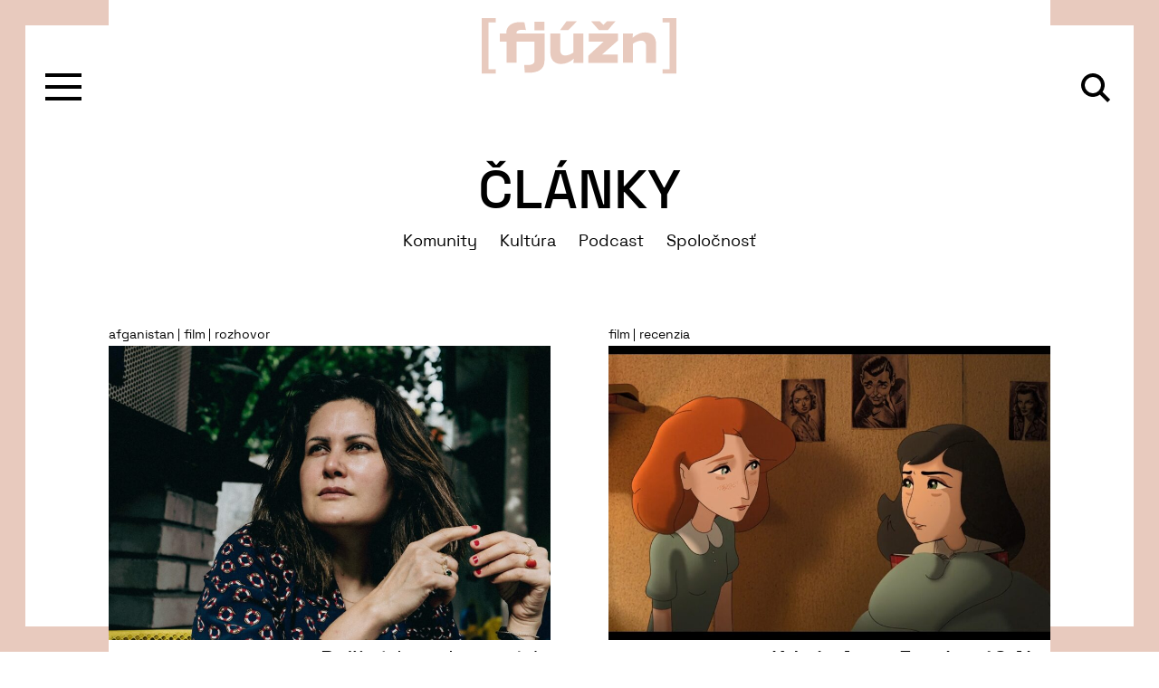

--- FILE ---
content_type: text/html; charset=UTF-8
request_url: https://fjuzn.sk/tag/film/
body_size: 9492
content:
<!DOCTYPE html>
<html lang="sk-SK">

	<head>
	<meta charset="UTF-8" >
	<meta name="description" content="Spoznajte svet, ktorý máme doma">
	<meta http-equiv="x-ua-compatible" content="ie=edge">
	<meta name="viewport" content="width=device-width, initial-scale=1, shrink-to-fit=no">

 <link rel="preconnect" href="https://fonts.gstatic.com">
	<meta name='robots' content='index, follow, max-image-preview:large, max-snippet:-1, max-video-preview:-1' />

	<!-- This site is optimized with the Yoast SEO plugin v18.0 - https://yoast.com/wordpress/plugins/seo/ -->
	<title>Archívy film ~ [fjúžn]</title>
	<link rel="canonical" href="https://fjuzn.sk/tag/film/" />
	<meta property="og:locale" content="sk_SK" />
	<meta property="og:type" content="article" />
	<meta property="og:title" content="Archívy film ~ [fjúžn]" />
	<meta property="og:url" content="https://fjuzn.sk/tag/film/" />
	<meta property="og:site_name" content="[fjúžn]" />
	<meta property="og:image" content="https://fjuzn.sk/wp-content/uploads/2021/12/fjuzn-preview-image-scaled.jpg" />
	<meta property="og:image:width" content="2560" />
	<meta property="og:image:height" content="1344" />
	<meta property="og:image:type" content="image/jpeg" />
	<meta name="twitter:card" content="summary_large_image" />
	<script type="application/ld+json" class="yoast-schema-graph">{"@context":"https://schema.org","@graph":[{"@type":"WebSite","@id":"https://fjuzn.sk/#website","url":"https://fjuzn.sk/","name":"[fjúžn]","description":"Spoznajte svet, ktorý máme doma","potentialAction":[{"@type":"SearchAction","target":{"@type":"EntryPoint","urlTemplate":"https://fjuzn.sk/?s={search_term_string}"},"query-input":"required name=search_term_string"}],"inLanguage":"sk-SK"},{"@type":"CollectionPage","@id":"https://fjuzn.sk/tag/film/#webpage","url":"https://fjuzn.sk/tag/film/","name":"Archívy film ~ [fjúžn]","isPartOf":{"@id":"https://fjuzn.sk/#website"},"breadcrumb":{"@id":"https://fjuzn.sk/tag/film/#breadcrumb"},"inLanguage":"sk-SK","potentialAction":[{"@type":"ReadAction","target":["https://fjuzn.sk/tag/film/"]}]},{"@type":"BreadcrumbList","@id":"https://fjuzn.sk/tag/film/#breadcrumb","itemListElement":[{"@type":"ListItem","position":1,"name":"Domovská stránka","item":"https://fjuzn.sk/"},{"@type":"ListItem","position":2,"name":"film"}]}]}</script>
	<!-- / Yoast SEO plugin. -->


<link rel="alternate" type="application/rss+xml" title="RSS kanál: [fjúžn] &raquo;" href="https://fjuzn.sk/feed/" />
<link rel="alternate" type="application/rss+xml" title="RSS kanál komentárov webu [fjúžn] &raquo;" href="https://fjuzn.sk/comments/feed/" />
<link rel="alternate" type="application/rss+xml" title="KRSS kanál tagu [fjúžn] &raquo; film" href="https://fjuzn.sk/tag/film/feed/" />
<style id='wp-img-auto-sizes-contain-inline-css' type='text/css'>
img:is([sizes=auto i],[sizes^="auto," i]){contain-intrinsic-size:3000px 1500px}
/*# sourceURL=wp-img-auto-sizes-contain-inline-css */
</style>
<style id='wp-block-library-inline-css' type='text/css'>
:root{--wp-block-synced-color:#7a00df;--wp-block-synced-color--rgb:122,0,223;--wp-bound-block-color:var(--wp-block-synced-color);--wp-editor-canvas-background:#ddd;--wp-admin-theme-color:#007cba;--wp-admin-theme-color--rgb:0,124,186;--wp-admin-theme-color-darker-10:#006ba1;--wp-admin-theme-color-darker-10--rgb:0,107,160.5;--wp-admin-theme-color-darker-20:#005a87;--wp-admin-theme-color-darker-20--rgb:0,90,135;--wp-admin-border-width-focus:2px}@media (min-resolution:192dpi){:root{--wp-admin-border-width-focus:1.5px}}.wp-element-button{cursor:pointer}:root .has-very-light-gray-background-color{background-color:#eee}:root .has-very-dark-gray-background-color{background-color:#313131}:root .has-very-light-gray-color{color:#eee}:root .has-very-dark-gray-color{color:#313131}:root .has-vivid-green-cyan-to-vivid-cyan-blue-gradient-background{background:linear-gradient(135deg,#00d084,#0693e3)}:root .has-purple-crush-gradient-background{background:linear-gradient(135deg,#34e2e4,#4721fb 50%,#ab1dfe)}:root .has-hazy-dawn-gradient-background{background:linear-gradient(135deg,#faaca8,#dad0ec)}:root .has-subdued-olive-gradient-background{background:linear-gradient(135deg,#fafae1,#67a671)}:root .has-atomic-cream-gradient-background{background:linear-gradient(135deg,#fdd79a,#004a59)}:root .has-nightshade-gradient-background{background:linear-gradient(135deg,#330968,#31cdcf)}:root .has-midnight-gradient-background{background:linear-gradient(135deg,#020381,#2874fc)}:root{--wp--preset--font-size--normal:16px;--wp--preset--font-size--huge:42px}.has-regular-font-size{font-size:1em}.has-larger-font-size{font-size:2.625em}.has-normal-font-size{font-size:var(--wp--preset--font-size--normal)}.has-huge-font-size{font-size:var(--wp--preset--font-size--huge)}.has-text-align-center{text-align:center}.has-text-align-left{text-align:left}.has-text-align-right{text-align:right}.has-fit-text{white-space:nowrap!important}#end-resizable-editor-section{display:none}.aligncenter{clear:both}.items-justified-left{justify-content:flex-start}.items-justified-center{justify-content:center}.items-justified-right{justify-content:flex-end}.items-justified-space-between{justify-content:space-between}.screen-reader-text{border:0;clip-path:inset(50%);height:1px;margin:-1px;overflow:hidden;padding:0;position:absolute;width:1px;word-wrap:normal!important}.screen-reader-text:focus{background-color:#ddd;clip-path:none;color:#444;display:block;font-size:1em;height:auto;left:5px;line-height:normal;padding:15px 23px 14px;text-decoration:none;top:5px;width:auto;z-index:100000}html :where(.has-border-color){border-style:solid}html :where([style*=border-top-color]){border-top-style:solid}html :where([style*=border-right-color]){border-right-style:solid}html :where([style*=border-bottom-color]){border-bottom-style:solid}html :where([style*=border-left-color]){border-left-style:solid}html :where([style*=border-width]){border-style:solid}html :where([style*=border-top-width]){border-top-style:solid}html :where([style*=border-right-width]){border-right-style:solid}html :where([style*=border-bottom-width]){border-bottom-style:solid}html :where([style*=border-left-width]){border-left-style:solid}html :where(img[class*=wp-image-]){height:auto;max-width:100%}:where(figure){margin:0 0 1em}html :where(.is-position-sticky){--wp-admin--admin-bar--position-offset:var(--wp-admin--admin-bar--height,0px)}@media screen and (max-width:600px){html :where(.is-position-sticky){--wp-admin--admin-bar--position-offset:0px}}

/*# sourceURL=wp-block-library-inline-css */
</style><style id='global-styles-inline-css' type='text/css'>
:root{--wp--preset--aspect-ratio--square: 1;--wp--preset--aspect-ratio--4-3: 4/3;--wp--preset--aspect-ratio--3-4: 3/4;--wp--preset--aspect-ratio--3-2: 3/2;--wp--preset--aspect-ratio--2-3: 2/3;--wp--preset--aspect-ratio--16-9: 16/9;--wp--preset--aspect-ratio--9-16: 9/16;--wp--preset--color--black: #000000;--wp--preset--color--cyan-bluish-gray: #abb8c3;--wp--preset--color--white: #ffffff;--wp--preset--color--pale-pink: #f78da7;--wp--preset--color--vivid-red: #cf2e2e;--wp--preset--color--luminous-vivid-orange: #ff6900;--wp--preset--color--luminous-vivid-amber: #fcb900;--wp--preset--color--light-green-cyan: #7bdcb5;--wp--preset--color--vivid-green-cyan: #00d084;--wp--preset--color--pale-cyan-blue: #8ed1fc;--wp--preset--color--vivid-cyan-blue: #0693e3;--wp--preset--color--vivid-purple: #9b51e0;--wp--preset--gradient--vivid-cyan-blue-to-vivid-purple: linear-gradient(135deg,rgb(6,147,227) 0%,rgb(155,81,224) 100%);--wp--preset--gradient--light-green-cyan-to-vivid-green-cyan: linear-gradient(135deg,rgb(122,220,180) 0%,rgb(0,208,130) 100%);--wp--preset--gradient--luminous-vivid-amber-to-luminous-vivid-orange: linear-gradient(135deg,rgb(252,185,0) 0%,rgb(255,105,0) 100%);--wp--preset--gradient--luminous-vivid-orange-to-vivid-red: linear-gradient(135deg,rgb(255,105,0) 0%,rgb(207,46,46) 100%);--wp--preset--gradient--very-light-gray-to-cyan-bluish-gray: linear-gradient(135deg,rgb(238,238,238) 0%,rgb(169,184,195) 100%);--wp--preset--gradient--cool-to-warm-spectrum: linear-gradient(135deg,rgb(74,234,220) 0%,rgb(151,120,209) 20%,rgb(207,42,186) 40%,rgb(238,44,130) 60%,rgb(251,105,98) 80%,rgb(254,248,76) 100%);--wp--preset--gradient--blush-light-purple: linear-gradient(135deg,rgb(255,206,236) 0%,rgb(152,150,240) 100%);--wp--preset--gradient--blush-bordeaux: linear-gradient(135deg,rgb(254,205,165) 0%,rgb(254,45,45) 50%,rgb(107,0,62) 100%);--wp--preset--gradient--luminous-dusk: linear-gradient(135deg,rgb(255,203,112) 0%,rgb(199,81,192) 50%,rgb(65,88,208) 100%);--wp--preset--gradient--pale-ocean: linear-gradient(135deg,rgb(255,245,203) 0%,rgb(182,227,212) 50%,rgb(51,167,181) 100%);--wp--preset--gradient--electric-grass: linear-gradient(135deg,rgb(202,248,128) 0%,rgb(113,206,126) 100%);--wp--preset--gradient--midnight: linear-gradient(135deg,rgb(2,3,129) 0%,rgb(40,116,252) 100%);--wp--preset--font-size--small: 13px;--wp--preset--font-size--medium: 20px;--wp--preset--font-size--large: 36px;--wp--preset--font-size--x-large: 42px;--wp--preset--spacing--20: 0.44rem;--wp--preset--spacing--30: 0.67rem;--wp--preset--spacing--40: 1rem;--wp--preset--spacing--50: 1.5rem;--wp--preset--spacing--60: 2.25rem;--wp--preset--spacing--70: 3.38rem;--wp--preset--spacing--80: 5.06rem;--wp--preset--shadow--natural: 6px 6px 9px rgba(0, 0, 0, 0.2);--wp--preset--shadow--deep: 12px 12px 50px rgba(0, 0, 0, 0.4);--wp--preset--shadow--sharp: 6px 6px 0px rgba(0, 0, 0, 0.2);--wp--preset--shadow--outlined: 6px 6px 0px -3px rgb(255, 255, 255), 6px 6px rgb(0, 0, 0);--wp--preset--shadow--crisp: 6px 6px 0px rgb(0, 0, 0);}:where(.is-layout-flex){gap: 0.5em;}:where(.is-layout-grid){gap: 0.5em;}body .is-layout-flex{display: flex;}.is-layout-flex{flex-wrap: wrap;align-items: center;}.is-layout-flex > :is(*, div){margin: 0;}body .is-layout-grid{display: grid;}.is-layout-grid > :is(*, div){margin: 0;}:where(.wp-block-columns.is-layout-flex){gap: 2em;}:where(.wp-block-columns.is-layout-grid){gap: 2em;}:where(.wp-block-post-template.is-layout-flex){gap: 1.25em;}:where(.wp-block-post-template.is-layout-grid){gap: 1.25em;}.has-black-color{color: var(--wp--preset--color--black) !important;}.has-cyan-bluish-gray-color{color: var(--wp--preset--color--cyan-bluish-gray) !important;}.has-white-color{color: var(--wp--preset--color--white) !important;}.has-pale-pink-color{color: var(--wp--preset--color--pale-pink) !important;}.has-vivid-red-color{color: var(--wp--preset--color--vivid-red) !important;}.has-luminous-vivid-orange-color{color: var(--wp--preset--color--luminous-vivid-orange) !important;}.has-luminous-vivid-amber-color{color: var(--wp--preset--color--luminous-vivid-amber) !important;}.has-light-green-cyan-color{color: var(--wp--preset--color--light-green-cyan) !important;}.has-vivid-green-cyan-color{color: var(--wp--preset--color--vivid-green-cyan) !important;}.has-pale-cyan-blue-color{color: var(--wp--preset--color--pale-cyan-blue) !important;}.has-vivid-cyan-blue-color{color: var(--wp--preset--color--vivid-cyan-blue) !important;}.has-vivid-purple-color{color: var(--wp--preset--color--vivid-purple) !important;}.has-black-background-color{background-color: var(--wp--preset--color--black) !important;}.has-cyan-bluish-gray-background-color{background-color: var(--wp--preset--color--cyan-bluish-gray) !important;}.has-white-background-color{background-color: var(--wp--preset--color--white) !important;}.has-pale-pink-background-color{background-color: var(--wp--preset--color--pale-pink) !important;}.has-vivid-red-background-color{background-color: var(--wp--preset--color--vivid-red) !important;}.has-luminous-vivid-orange-background-color{background-color: var(--wp--preset--color--luminous-vivid-orange) !important;}.has-luminous-vivid-amber-background-color{background-color: var(--wp--preset--color--luminous-vivid-amber) !important;}.has-light-green-cyan-background-color{background-color: var(--wp--preset--color--light-green-cyan) !important;}.has-vivid-green-cyan-background-color{background-color: var(--wp--preset--color--vivid-green-cyan) !important;}.has-pale-cyan-blue-background-color{background-color: var(--wp--preset--color--pale-cyan-blue) !important;}.has-vivid-cyan-blue-background-color{background-color: var(--wp--preset--color--vivid-cyan-blue) !important;}.has-vivid-purple-background-color{background-color: var(--wp--preset--color--vivid-purple) !important;}.has-black-border-color{border-color: var(--wp--preset--color--black) !important;}.has-cyan-bluish-gray-border-color{border-color: var(--wp--preset--color--cyan-bluish-gray) !important;}.has-white-border-color{border-color: var(--wp--preset--color--white) !important;}.has-pale-pink-border-color{border-color: var(--wp--preset--color--pale-pink) !important;}.has-vivid-red-border-color{border-color: var(--wp--preset--color--vivid-red) !important;}.has-luminous-vivid-orange-border-color{border-color: var(--wp--preset--color--luminous-vivid-orange) !important;}.has-luminous-vivid-amber-border-color{border-color: var(--wp--preset--color--luminous-vivid-amber) !important;}.has-light-green-cyan-border-color{border-color: var(--wp--preset--color--light-green-cyan) !important;}.has-vivid-green-cyan-border-color{border-color: var(--wp--preset--color--vivid-green-cyan) !important;}.has-pale-cyan-blue-border-color{border-color: var(--wp--preset--color--pale-cyan-blue) !important;}.has-vivid-cyan-blue-border-color{border-color: var(--wp--preset--color--vivid-cyan-blue) !important;}.has-vivid-purple-border-color{border-color: var(--wp--preset--color--vivid-purple) !important;}.has-vivid-cyan-blue-to-vivid-purple-gradient-background{background: var(--wp--preset--gradient--vivid-cyan-blue-to-vivid-purple) !important;}.has-light-green-cyan-to-vivid-green-cyan-gradient-background{background: var(--wp--preset--gradient--light-green-cyan-to-vivid-green-cyan) !important;}.has-luminous-vivid-amber-to-luminous-vivid-orange-gradient-background{background: var(--wp--preset--gradient--luminous-vivid-amber-to-luminous-vivid-orange) !important;}.has-luminous-vivid-orange-to-vivid-red-gradient-background{background: var(--wp--preset--gradient--luminous-vivid-orange-to-vivid-red) !important;}.has-very-light-gray-to-cyan-bluish-gray-gradient-background{background: var(--wp--preset--gradient--very-light-gray-to-cyan-bluish-gray) !important;}.has-cool-to-warm-spectrum-gradient-background{background: var(--wp--preset--gradient--cool-to-warm-spectrum) !important;}.has-blush-light-purple-gradient-background{background: var(--wp--preset--gradient--blush-light-purple) !important;}.has-blush-bordeaux-gradient-background{background: var(--wp--preset--gradient--blush-bordeaux) !important;}.has-luminous-dusk-gradient-background{background: var(--wp--preset--gradient--luminous-dusk) !important;}.has-pale-ocean-gradient-background{background: var(--wp--preset--gradient--pale-ocean) !important;}.has-electric-grass-gradient-background{background: var(--wp--preset--gradient--electric-grass) !important;}.has-midnight-gradient-background{background: var(--wp--preset--gradient--midnight) !important;}.has-small-font-size{font-size: var(--wp--preset--font-size--small) !important;}.has-medium-font-size{font-size: var(--wp--preset--font-size--medium) !important;}.has-large-font-size{font-size: var(--wp--preset--font-size--large) !important;}.has-x-large-font-size{font-size: var(--wp--preset--font-size--x-large) !important;}
/*# sourceURL=global-styles-inline-css */
</style>

<style id='classic-theme-styles-inline-css' type='text/css'>
/*! This file is auto-generated */
.wp-block-button__link{color:#fff;background-color:#32373c;border-radius:9999px;box-shadow:none;text-decoration:none;padding:calc(.667em + 2px) calc(1.333em + 2px);font-size:1.125em}.wp-block-file__button{background:#32373c;color:#fff;text-decoration:none}
/*# sourceURL=/wp-includes/css/classic-themes.min.css */
</style>
<link rel='stylesheet' id='fjuzn-style-css' href='https://fjuzn.sk/wp-content/themes/fjuzn/dist/css/main.css?ver=1.1.2' type='text/css' media='all' />
<script type="text/javascript" src="https://fjuzn.sk/wp-includes/js/jquery/jquery.min.js?ver=3.7.1" id="jquery-core-js"></script>
<script type="text/javascript" src="https://fjuzn.sk/wp-includes/js/jquery/jquery-migrate.min.js?ver=3.4.1" id="jquery-migrate-js"></script>
<link rel="https://api.w.org/" href="https://fjuzn.sk/wp-json/" /><link rel="alternate" title="JSON" type="application/json" href="https://fjuzn.sk/wp-json/wp/v2/tags/41" /><link rel="EditURI" type="application/rsd+xml" title="RSD" href="https://fjuzn.sk/xmlrpc.php?rsd" />
<meta name="generator" content="WordPress 6.9" />
<link rel="icon" href="https://fjuzn.sk/wp-content/uploads/2021/12/cropped-fjuzn-site-logo-32x32.png" sizes="32x32" />
<link rel="icon" href="https://fjuzn.sk/wp-content/uploads/2021/12/cropped-fjuzn-site-logo-192x192.png" sizes="192x192" />
<link rel="apple-touch-icon" href="https://fjuzn.sk/wp-content/uploads/2021/12/cropped-fjuzn-site-logo-180x180.png" />
<meta name="msapplication-TileImage" content="https://fjuzn.sk/wp-content/uploads/2021/12/cropped-fjuzn-site-logo-270x270.png" />

	<!-- Google tag (gtag.js) -->
<script async src="https://www.googletagmanager.com/gtag/js?id=G-NRN5EMK19H"></script>
<script>
  window.dataLayer = window.dataLayer || [];
  function gtag(){dataLayer.push(arguments);}
  gtag('js', new Date());

  gtag('config', 'G-NRN5EMK19H');
</script>

<script async src="https://www.googletagmanager.com/gtag/js?id=UA-103811627-25"></script>
<script>
  window.dataLayer = window.dataLayer || [];
  function gtag(){dataLayer.push(arguments);}
  gtag('js', new Date());

  gtag('config', 'UA-103811627-25');
</script>

</head>

	<body class="archive tag tag-film tag-41 wp-theme-fjuzn">

		<header class="SiteHeader">
  <a class="SiteHeader-brand" href="https://fjuzn.sk">
		<svg class="SiteHeader-brandimage" viewBox="0 0 217 62" xmlns="http://www.w3.org/2000/svg"><path d="M216 0v61.3h-15.3v-4.7h7.9V4.8h-7.9V0h15.4zM15.5 0v4.8h-8v51.8h8v4.7H0V0h15.4zm31.9 4.8l1.7 8.4-3.9-.3c-4.7 0-6.6 1.4-6.6 3.2v.8h31.1V47c0 12.4-11.8 14-21.9 13.2l-.7-8.5c4.6.3 11.5.6 11.5-4.7v-21h-20v23.3h-11V26H20V17h7.3V16c0-7.4 6.6-11.6 15.2-11.6 1.6 0 3.1 0 4.7.3zm39.8 12v18.8c0 4.1 2.4 5.7 5.7 5.7 3.2-.2 6.2-1.4 8.8-3.3V17h11v32.5h-11l.5-4.7a21.8 21.8 0 01-14 5.9c-7.9 0-12.1-5-12.1-13.3V17h11zm94-1c8 0 12.3 4.9 12.3 13.2v20.4h-11.1V30.7c0-4.1-2.5-5.8-5.7-5.8-3.2.3-6.3 1.5-8.9 3.4v21h-11V17h11l-.4 4.7c4.9-4.2 9.8-5.9 13.9-5.9zm-30 1.1v7.8l-17.6 15.5H151v9.2h-32.7v-7.9l16.8-15.4h-16.3V17H151zM69.5 4.2v9.3h-11V4.1h11zm61.4-.7l4.1 3.9 4-4h9.6l-8.6 9.8h-10l-8.6-9.7h9.5zm-25.2 0l-9.6 9.7H87l7.1-9.7h11.7z" fill="currentColor" fill-rule="nonzero"/></svg>
  </a>
</header>

<div class="SiteNav">
  <button class="SiteNav-button SiteNav-menu SiteNavMenuToggle" data-toggleoverlay="#SiteOverlayNav">
		<div class="SiteNavMenuToggle-bar"></div>
		<div class="SiteNavMenuToggle-bar"></div>
		<div class="SiteNavMenuToggle-bar"></div>
	</button>
  <button class="SiteNav-button SiteNav-search" data-toggleoverlay="#SiteOverlaySearch">
		<svg width="32" height="32" fill="none" xmlns="http://www.w3.org/2000/svg"><path fill-rule="evenodd" clip-rule="evenodd" d="M20.6 23.6a13 13 0 1 1 3-3L32 29l-3 3-8.4-8.4zM22 13a9 9 0 1 1-18 0 9 9 0 0 1 18 0z" fill="currentColor"/></svg>
	</button>
</div>

<div class="SiteOverlay" id="SiteOverlayNav">
	<div class="SiteOverlay-scrim" data-toggleoverlay="#SiteOverlayNav"></div>
  <a class="SiteOverlay-brand" href="https://fjuzn.sk">
		<svg class="SiteOverlay-brandimage" viewBox="0 0 217 62" xmlns="http://www.w3.org/2000/svg"><path d="M216 0v61.3h-15.3v-4.7h7.9V4.8h-7.9V0h15.4zM15.5 0v4.8h-8v51.8h8v4.7H0V0h15.4zm31.9 4.8l1.7 8.4-3.9-.3c-4.7 0-6.6 1.4-6.6 3.2v.8h31.1V47c0 12.4-11.8 14-21.9 13.2l-.7-8.5c4.6.3 11.5.6 11.5-4.7v-21h-20v23.3h-11V26H20V17h7.3V16c0-7.4 6.6-11.6 15.2-11.6 1.6 0 3.1 0 4.7.3zm39.8 12v18.8c0 4.1 2.4 5.7 5.7 5.7 3.2-.2 6.2-1.4 8.8-3.3V17h11v32.5h-11l.5-4.7a21.8 21.8 0 01-14 5.9c-7.9 0-12.1-5-12.1-13.3V17h11zm94-1c8 0 12.3 4.9 12.3 13.2v20.4h-11.1V30.7c0-4.1-2.5-5.8-5.7-5.8-3.2.3-6.3 1.5-8.9 3.4v21h-11V17h11l-.4 4.7c4.9-4.2 9.8-5.9 13.9-5.9zm-30 1.1v7.8l-17.6 15.5H151v9.2h-32.7v-7.9l16.8-15.4h-16.3V17H151zM69.5 4.2v9.3h-11V4.1h11zm61.4-.7l4.1 3.9 4-4h9.6l-8.6 9.8h-10l-8.6-9.7h9.5zm-25.2 0l-9.6 9.7H87l7.1-9.7h11.7z" fill="white" fill-rule="nonzero"/></svg>
	</a>
	<div class="SiteOverlay-content">
		<div class="SiteOverlay-content-inner">
			<ul class="SiteNav-menu">
									<li>
						<a href="https://fjuzn.sk/clanky/">
							Články
						</a>
					</li>
									<li>
						<a href="https://fjuzn.sk/aktivity/">
							Aktivity
						</a>
					</li>
									<li>
						<a href="https://fjuzn.sk/emca/o-projekte/">
							EMCA
						</a>
					</li>
									<li>
						<a href="https://fjuzn.sk/o-nas/">
							O nás
						</a>
					</li>
							</ul>
			<div class="SiteSocialButtons ">
			<a href=" https://www.facebook.com/fjuznNMS" target="_blank" class="btn btn-outline-light">
			Facebook
		</a>
			<a href=" https://www.instagram.com/festival_fjuzn/" target="_blank" class="btn btn-outline-light">
			Instagram
		</a>
			<a href=" https://www.youtube.com/channel/UCUORVfm5ei-5769Sm035VNw/videos" target="_blank" class="btn btn-outline-light">
			YouTube
		</a>
			<a href=" https://vimeo.com/nadaciamilanasimecku" target="_blank" class="btn btn-outline-light">
			Vimeo
		</a>
			<a href=" https://issuu.com/fjuzn" target="_blank" class="btn btn-outline-light">
			Issuu
		</a>
	</div>
		</div>
	</div>
</div>

<div class="SiteOverlay" id="SiteOverlaySearch">
	<div class="SiteOverlay-scrim" data-toggleoverlay="#SiteOverlaySearch"></div>
  <a class="SiteOverlay-brand" href="https://fjuzn.sk">
		<svg class="SiteOverlay-brandimage" viewBox="0 0 217 62" xmlns="http://www.w3.org/2000/svg"><path d="M216 0v61.3h-15.3v-4.7h7.9V4.8h-7.9V0h15.4zM15.5 0v4.8h-8v51.8h8v4.7H0V0h15.4zm31.9 4.8l1.7 8.4-3.9-.3c-4.7 0-6.6 1.4-6.6 3.2v.8h31.1V47c0 12.4-11.8 14-21.9 13.2l-.7-8.5c4.6.3 11.5.6 11.5-4.7v-21h-20v23.3h-11V26H20V17h7.3V16c0-7.4 6.6-11.6 15.2-11.6 1.6 0 3.1 0 4.7.3zm39.8 12v18.8c0 4.1 2.4 5.7 5.7 5.7 3.2-.2 6.2-1.4 8.8-3.3V17h11v32.5h-11l.5-4.7a21.8 21.8 0 01-14 5.9c-7.9 0-12.1-5-12.1-13.3V17h11zm94-1c8 0 12.3 4.9 12.3 13.2v20.4h-11.1V30.7c0-4.1-2.5-5.8-5.7-5.8-3.2.3-6.3 1.5-8.9 3.4v21h-11V17h11l-.4 4.7c4.9-4.2 9.8-5.9 13.9-5.9zm-30 1.1v7.8l-17.6 15.5H151v9.2h-32.7v-7.9l16.8-15.4h-16.3V17H151zM69.5 4.2v9.3h-11V4.1h11zm61.4-.7l4.1 3.9 4-4h9.6l-8.6 9.8h-10l-8.6-9.7h9.5zm-25.2 0l-9.6 9.7H87l7.1-9.7h11.7z" fill="white" fill-rule="nonzero"/></svg>
	</a>
	<div class="SiteOverlay-content">
		<div class="SiteOverlay-content-inner SearchPanel">
			<form action="https://fjuzn.sk">
				<input type="text" class="form-control SearchPanel-input" name="s" placeholder="Vyhľadávať">
			</form>
			<h2 class="SearchPanel-title">Tagy</h2>
			<ul class="TagList">
									<li>
						<a href="https://fjuzn.sk/tag/podcast-2/">´podcast</a>
					</li>
									<li>
						<a href="https://fjuzn.sk/tag/fjuzn-na-cestach-3/">[fjúžn] na cestách</a>
					</li>
									<li>
						<a href="https://fjuzn.sk/tag/advokacia/">advokacia</a>
					</li>
									<li>
						<a href="https://fjuzn.sk/tag/afganistan/">afganistan</a>
					</li>
									<li>
						<a href="https://fjuzn.sk/tag/analyza/">analyza</a>
					</li>
									<li>
						<a href="https://fjuzn.sk/tag/anketa/">anketa</a>
					</li>
									<li>
						<a href="https://fjuzn.sk/tag/antirasizmus/">antirasizmus</a>
					</li>
									<li>
						<a href="https://fjuzn.sk/tag/art-of-fjuzn/">art of fjuzn</a>
					</li>
									<li>
						<a href="https://fjuzn.sk/tag/basne/">básne</a>
					</li>
									<li>
						<a href="https://fjuzn.sk/tag/blog/">blog</a>
					</li>
									<li>
						<a href="https://fjuzn.sk/tag/call-for-writers/">call for writers</a>
					</li>
									<li>
						<a href="https://fjuzn.sk/tag/cestopis/">cestopis</a>
					</li>
									<li>
						<a href="https://fjuzn.sk/tag/dennik/">denník</a>
					</li>
									<li>
						<a href="https://fjuzn.sk/tag/divadlo/">divadlo</a>
					</li>
									<li>
						<a href="https://fjuzn.sk/tag/dizajn/">dizajn</a>
					</li>
									<li>
						<a href="https://fjuzn.sk/tag/dovera/">dovera</a>
					</li>
									<li>
						<a href="https://fjuzn.sk/tag/dusevne-zdravie/">dusevne zdravie</a>
					</li>
									<li>
						<a href="https://fjuzn.sk/tag/editorial/">editorial</a>
					</li>
									<li>
						<a href="https://fjuzn.sk/tag/editors-picks/">editors' picks</a>
					</li>
									<li>
						<a href="https://fjuzn.sk/tag/emca/">EMCA</a>
					</li>
									<li>
						<a href="https://fjuzn.sk/tag/esej/">esej</a>
					</li>
									<li>
						<a href="https://fjuzn.sk/tag/famy/">famy</a>
					</li>
									<li>
						<a href="https://fjuzn.sk/tag/festival/">festival</a>
					</li>
									<li>
						<a href="https://fjuzn.sk/tag/festival-fjuzn-2/">festival [fjúžn]</a>
					</li>
									<li>
						<a href="https://fjuzn.sk/tag/festival-fjuzn/">festival fjuzn</a>
					</li>
									<li>
						<a href="https://fjuzn.sk/tag/film/">film</a>
					</li>
									<li>
						<a href="https://fjuzn.sk/tag/fjuzn/">fjuzn</a>
					</li>
									<li>
						<a href="https://fjuzn.sk/tag/fjuzn-2/">fjúžn</a>
					</li>
									<li>
						<a href="https://fjuzn.sk/tag/fjuzn-na-cestach/">fjuzn na cestach</a>
					</li>
									<li>
						<a href="https://fjuzn.sk/tag/fjuzn-na-cestach-2/">fjúžn na cestách</a>
					</li>
									<li>
						<a href="https://fjuzn.sk/tag/fjuzn-walks/">fjuzn walks</a>
					</li>
									<li>
						<a href="https://fjuzn.sk/tag/forumtheatre/">forumtheatre</a>
					</li>
									<li>
						<a href="https://fjuzn.sk/tag/fotoesej/">fotoesej</a>
					</li>
									<li>
						<a href="https://fjuzn.sk/tag/fotografia/">fotografia</a>
					</li>
									<li>
						<a href="https://fjuzn.sk/tag/fotoreportaz/">fotoreportaz</a>
					</li>
									<li>
						<a href="https://fjuzn.sk/tag/futbal/">futbal</a>
					</li>
									<li>
						<a href="https://fjuzn.sk/tag/ghana/">ghana</a>
					</li>
									<li>
						<a href="https://fjuzn.sk/tag/grecko/">grecko</a>
					</li>
									<li>
						<a href="https://fjuzn.sk/tag/hranice/">hranice</a>
					</li>
									<li>
						<a href="https://fjuzn.sk/tag/hudba/">hudba</a>
					</li>
									<li>
						<a href="https://fjuzn.sk/tag/humans-of-fjuzn/">humans of fjuzn</a>
					</li>
									<li>
						<a href="https://fjuzn.sk/tag/icorn/">ICORN</a>
					</li>
									<li>
						<a href="https://fjuzn.sk/tag/identity/">identity</a>
					</li>
									<li>
						<a href="https://fjuzn.sk/tag/inkluzia/">inkluzia</a>
					</li>
									<li>
						<a href="https://fjuzn.sk/tag/integracia/">integracia</a>
					</li>
									<li>
						<a href="https://fjuzn.sk/tag/integracia-2/">integrácia</a>
					</li>
									<li>
						<a href="https://fjuzn.sk/tag/jedlo/">jedlo</a>
					</li>
									<li>
						<a href="https://fjuzn.sk/tag/kapacity/">kapacity</a>
					</li>
									<li>
						<a href="https://fjuzn.sk/tag/klimaticka-kriza/">klimaticka kriza</a>
					</li>
									<li>
						<a href="https://fjuzn.sk/tag/knizne-tipy/">knižné tipy</a>
					</li>
									<li>
						<a href="https://fjuzn.sk/tag/komentar/">komentar</a>
					</li>
									<li>
						<a href="https://fjuzn.sk/tag/komix/">komix</a>
					</li>
									<li>
						<a href="https://fjuzn.sk/tag/kovboji/">kovboji</a>
					</li>
									<li>
						<a href="https://fjuzn.sk/tag/kultura/">kultura</a>
					</li>
									<li>
						<a href="https://fjuzn.sk/tag/kultura-2/">kultúra</a>
					</li>
									<li>
						<a href="https://fjuzn.sk/tag/literatura/">literatura</a>
					</li>
									<li>
						<a href="https://fjuzn.sk/tag/long-read/">long read</a>
					</li>
									<li>
						<a href="https://fjuzn.sk/tag/magazin/">magazin</a>
					</li>
									<li>
						<a href="https://fjuzn.sk/tag/magazin-2/">magazín</a>
					</li>
									<li>
						<a href="https://fjuzn.sk/tag/mensiny/">mensiny</a>
					</li>
									<li>
						<a href="https://fjuzn.sk/tag/mexiko/">mexiko</a>
					</li>
									<li>
						<a href="https://fjuzn.sk/tag/migracia/">migracia</a>
					</li>
									<li>
						<a href="https://fjuzn.sk/tag/migracia-2/">migrácia</a>
					</li>
									<li>
						<a href="https://fjuzn.sk/tag/na-slovensku-doma/">na slovensku doma</a>
					</li>
									<li>
						<a href="https://fjuzn.sk/tag/nadacia-milana-simecku/">nadacia milana simecku</a>
					</li>
									<li>
						<a href="https://fjuzn.sk/tag/nazory/">názory</a>
					</li>
									<li>
						<a href="https://fjuzn.sk/tag/nedelna-parada/">nedelna parada</a>
					</li>
									<li>
						<a href="https://fjuzn.sk/tag/nove-mensiny/">nove mensiny</a>
					</li>
									<li>
						<a href="https://fjuzn.sk/tag/novinky/">novinky</a>
					</li>
									<li>
						<a href="https://fjuzn.sk/tag/obcianska-angazovanost/">občianska angažovanosť</a>
					</li>
									<li>
						<a href="https://fjuzn.sk/tag/odkial-si/">odkial si</a>
					</li>
									<li>
						<a href="https://fjuzn.sk/tag/opencall/">opencall</a>
					</li>
									<li>
						<a href="https://fjuzn.sk/tag/participacia/">participacia</a>
					</li>
									<li>
						<a href="https://fjuzn.sk/tag/pise-cudzinec/">pise cudzinec</a>
					</li>
									<li>
						<a href="https://fjuzn.sk/tag/pise-cudzinec-cudzinka/">píše cudzinec/cudzinka</a>
					</li>
									<li>
						<a href="https://fjuzn.sk/tag/pise-cudzinka-cudzinec/">pise cudzinka/cudzinec</a>
					</li>
									<li>
						<a href="https://fjuzn.sk/tag/platforma/">platforma</a>
					</li>
									<li>
						<a href="https://fjuzn.sk/tag/podcast/">podcast</a>
					</li>
									<li>
						<a href="https://fjuzn.sk/tag/podujatie/">podujatie</a>
					</li>
									<li>
						<a href="https://fjuzn.sk/tag/politika/">politika</a>
					</li>
									<li>
						<a href="https://fjuzn.sk/tag/polsko-bielorusko/">polsko-bielorusko</a>
					</li>
									<li>
						<a href="https://fjuzn.sk/tag/porozumenie/">porozumenie</a>
					</li>
									<li>
						<a href="https://fjuzn.sk/tag/poviedka/">poviedka</a>
					</li>
									<li>
						<a href="https://fjuzn.sk/tag/pozvanka/">pozvanka</a>
					</li>
									<li>
						<a href="https://fjuzn.sk/tag/pribehy-cudziniek-cudzincov/">pribehy cudziniek/cudzincov</a>
					</li>
									<li>
						<a href="https://fjuzn.sk/tag/pribehy-cudziniek-cudzincov-2/">príbehy cudziniek/cudzincov</a>
					</li>
									<li>
						<a href="https://fjuzn.sk/tag/prieskum/">prieskum</a>
					</li>
									<li>
						<a href="https://fjuzn.sk/tag/prirucky/">prirucky</a>
					</li>
									<li>
						<a href="https://fjuzn.sk/tag/recenzia/">recenzia</a>
					</li>
									<li>
						<a href="https://fjuzn.sk/tag/reportaz/">reportaz</a>
					</li>
									<li>
						<a href="https://fjuzn.sk/tag/reportaz-2/">reportáž</a>
					</li>
									<li>
						<a href="https://fjuzn.sk/tag/rozhovor/">rozhovor</a>
					</li>
									<li>
						<a href="https://fjuzn.sk/tag/rozmanitost/">rozmanitost</a>
					</li>
									<li>
						<a href="https://fjuzn.sk/tag/sociologia/">sociologia</a>
					</li>
									<li>
						<a href="https://fjuzn.sk/tag/spolocenska-reflexia/">spoločenská reflexia</a>
					</li>
									<li>
						<a href="https://fjuzn.sk/tag/spolocnost/">spolocnost</a>
					</li>
									<li>
						<a href="https://fjuzn.sk/tag/sport/">sport</a>
					</li>
									<li>
						<a href="https://fjuzn.sk/tag/stand-up/">stand up</a>
					</li>
									<li>
						<a href="https://fjuzn.sk/tag/sutaz/">sutaz</a>
					</li>
									<li>
						<a href="https://fjuzn.sk/tag/svetovy-den-utecencov/">svetovy den utecencov</a>
					</li>
									<li>
						<a href="https://fjuzn.sk/tag/sviatky/">sviatky</a>
					</li>
									<li>
						<a href="https://fjuzn.sk/tag/theater/">theater</a>
					</li>
									<li>
						<a href="https://fjuzn.sk/tag/tlacova-sprava/">tlačová správa</a>
					</li>
									<li>
						<a href="https://fjuzn.sk/tag/trnava/">trnava</a>
					</li>
									<li>
						<a href="https://fjuzn.sk/tag/ukrajina/">ukrajina</a>
					</li>
									<li>
						<a href="https://fjuzn.sk/tag/umenie/">umenie</a>
					</li>
									<li>
						<a href="https://fjuzn.sk/tag/utecenci/">utecenci</a>
					</li>
									<li>
						<a href="https://fjuzn.sk/tag/video/">video</a>
					</li>
									<li>
						<a href="https://fjuzn.sk/tag/videohra/">videohra</a>
					</li>
									<li>
						<a href="https://fjuzn.sk/tag/vizualne-umenie/">vizualne umenie</a>
					</li>
									<li>
						<a href="https://fjuzn.sk/tag/vojna-na-ukrajine/">vojna na ukrajine</a>
					</li>
									<li>
						<a href="https://fjuzn.sk/tag/vyskum/">vyskum</a>
					</li>
									<li>
						<a href="https://fjuzn.sk/tag/vyskum-2/">výskum</a>
					</li>
									<li>
						<a href="https://fjuzn.sk/tag/vzdelavanie/">vzdelavanie</a>
					</li>
									<li>
						<a href="https://fjuzn.sk/tag/vztahy/">vztahy</a>
					</li>
									<li>
						<a href="https://fjuzn.sk/tag/workshop/">workshop</a>
					</li>
									<li>
						<a href="https://fjuzn.sk/tag/zaujimavosti/">zaujímavosti</a>
					</li>
									<li>
						<a href="https://fjuzn.sk/tag/zeny-ktore-zostali/">zeny ktore zostali</a>
					</li>
							</ul>
		</div>
	</div>
</div>

		<main class="SiteContent">
				<div class="ListPosts container-fluid py-5">
		<h2 class="Headline">
			Články
		</h2>
		<ul class="LineNav">
							<li >
					<a href="https://fjuzn.sk/kategoria/komunity/">
						Komunity
					</a>
				</li> 
							<li >
					<a href="https://fjuzn.sk/kategoria/kultura/">
						Kultúra
					</a>
				</li> 
							<li >
					<a href="https://fjuzn.sk/kategoria/podcast/">
						Podcast
					</a>
				</li> 
							<li >
					<a href="https://fjuzn.sk/kategoria/spolocnost/">
						Spoločnosť
					</a>
				</li> 
					</ul>
		  <div class="row">
          <div class="col-md-6 col-xl-4">
        <div class="PostPreview">
	<ul class="PostPreviewTags">
					<li>
				<a href="https://fjuzn.sk/tag/afganistan/">
					afganistan
				</a>
			</li>
					<li>
				<a href="https://fjuzn.sk/tag/film/">
					film
				</a>
			</li>
					<li>
				<a href="https://fjuzn.sk/tag/rozhovor/">
					rozhovor
				</a>
			</li>
			</ul>
	<a class="PostPreviewLink" href="https://fjuzn.sk/reziserka-rok-po-pade-afganistanu-chcem-rozpravat-pribehy-svojej-krajiny/">
		<div class="PostPreviewLink-image-wrap">
							<img class="PostPreviewLink-image" src="https://fjuzn.sk/wp-content/uploads/2022/08/DSC00710-900x600-c-default.jpg" alt="Režisérka rok po páde Afganistanu: Chcem rozprávať príbehy svojej krajiny  ">
					</div>
		<h3 class="PostPreviewLink-title">
			Režisérka rok po páde Afganistanu: Chcem rozprávať príbehy svojej krajiny  
		</h3>
	</a>
</div>
      </div>
          <div class="col-md-6 col-xl-4">
        <div class="PostPreview">
	<ul class="PostPreviewTags">
					<li>
				<a href="https://fjuzn.sk/tag/film/">
					film
				</a>
			</li>
					<li>
				<a href="https://fjuzn.sk/tag/recenzia/">
					recenzia
				</a>
			</li>
			</ul>
	<a class="PostPreviewLink" href="https://fjuzn.sk/kde-je-anna-frankova-ako-ukazat-detom-komplikovanost-dnesneho-sveta/">
		<div class="PostPreviewLink-image-wrap">
							<img class="PostPreviewLink-image" src="https://fjuzn.sk/wp-content/uploads/2022/06/Anne-Frank-900x600-c-default.jpg" alt="<strong>Kde je Anna Franková? Ako ukázať deťom komplikovanosť dnešného sveta</strong>">
					</div>
		<h3 class="PostPreviewLink-title">
			<strong>Kde je Anna Franková? Ako ukázať deťom komplikovanosť dnešného sveta</strong>
		</h3>
	</a>
</div>
      </div>
          <div class="col-md-6 col-xl-4">
        <div class="PostPreview">
	<ul class="PostPreviewTags">
					<li>
				<a href="https://fjuzn.sk/tag/film/">
					film
				</a>
			</li>
					<li>
				<a href="https://fjuzn.sk/tag/recenzia/">
					recenzia
				</a>
			</li>
			</ul>
	<a class="PostPreviewLink" href="https://fjuzn.sk/dokument-strateny-domov-vas-vezme-tam-odkial-ini-utekaju/">
		<div class="PostPreviewLink-image-wrap">
							<img class="PostPreviewLink-image" src="https://fjuzn.sk/wp-content/uploads/2021/12/strateny-domov_titulka-900x600-c-default.jpg" alt="Dokument Stratený domov vás vezme tam, odkiaľ iní utekajú">
					</div>
		<h3 class="PostPreviewLink-title">
			Dokument Stratený domov vás vezme tam, odkiaľ iní utekajú
		</h3>
	</a>
</div>
      </div>
          <div class="col-md-6 col-xl-4">
        <div class="PostPreview">
	<ul class="PostPreviewTags">
					<li>
				<a href="https://fjuzn.sk/tag/film/">
					film
				</a>
			</li>
					<li>
				<a href="https://fjuzn.sk/tag/identity/">
					identity
				</a>
			</li>
					<li>
				<a href="https://fjuzn.sk/tag/recenzia/">
					recenzia
				</a>
			</li>
			</ul>
	<a class="PostPreviewLink" href="https://fjuzn.sk/film-j-t-leroy-tvrdi-ze-kazdy-ma-v-sebe-tolko-osobnosti-kolko-chce/">
		<div class="PostPreviewLink-image-wrap">
							<img class="PostPreviewLink-image" src="https://fjuzn.sk/wp-content/uploads/2021/12/jt-titulka-900x600-c-default.jpg" alt="Film J.T. LeRoy tvrdí, že každý má v sebe toľko osobností, koľko chce">
					</div>
		<h3 class="PostPreviewLink-title">
			Film J.T. LeRoy tvrdí, že každý má v sebe toľko osobností, koľko chce
		</h3>
	</a>
</div>
      </div>
          <div class="col-md-6 col-xl-4">
        <div class="PostPreview">
	<ul class="PostPreviewTags">
					<li>
				<a href="https://fjuzn.sk/tag/film/">
					film
				</a>
			</li>
					<li>
				<a href="https://fjuzn.sk/tag/recenzia/">
					recenzia
				</a>
			</li>
			</ul>
	<a class="PostPreviewLink" href="https://fjuzn.sk/preco-spike-lee-nema-rad-green-book/">
		<div class="PostPreviewLink-image-wrap">
							<img class="PostPreviewLink-image" src="https://fjuzn.sk/wp-content/uploads/2021/12/spike-lee_blakkklansman-900x600-c-default.jpg" alt="Prečo Spike Lee nemá rád Green Book?">
					</div>
		<h3 class="PostPreviewLink-title">
			Prečo Spike Lee nemá rád Green Book?
		</h3>
	</a>
</div>
      </div>
          <div class="col-md-6 col-xl-4">
        <div class="PostPreview">
	<ul class="PostPreviewTags">
					<li>
				<a href="https://fjuzn.sk/tag/film/">
					film
				</a>
			</li>
					<li>
				<a href="https://fjuzn.sk/tag/recenzia/">
					recenzia
				</a>
			</li>
					<li>
				<a href="https://fjuzn.sk/tag/utecenci/">
					utecenci
				</a>
			</li>
			</ul>
	<a class="PostPreviewLink" href="https://fjuzn.sk/az-prijde-valka-alebo-poznaj-svojho-nepriatela/">
		<div class="PostPreviewLink-image-wrap">
							<img class="PostPreviewLink-image" src="https://fjuzn.sk/wp-content/uploads/2021/12/azprijedevalka-900x600-c-default.jpg" alt="Až přijde válka alebo poznaj svojho nepriateľa">
					</div>
		<h3 class="PostPreviewLink-title">
			Až přijde válka alebo poznaj svojho nepriateľa
		</h3>
	</a>
</div>
      </div>
          <div class="col-md-6 col-xl-4">
        <div class="PostPreview">
	<ul class="PostPreviewTags">
					<li>
				<a href="https://fjuzn.sk/tag/film/">
					film
				</a>
			</li>
					<li>
				<a href="https://fjuzn.sk/tag/identity/">
					identity
				</a>
			</li>
					<li>
				<a href="https://fjuzn.sk/tag/recenzia/">
					recenzia
				</a>
			</li>
			</ul>
	<a class="PostPreviewLink" href="https://fjuzn.sk/plazovi-flakaci-verne-zobrazuju-ake-matuce-moze-byt-hladanie-vlastnej-identity/">
		<div class="PostPreviewLink-image-wrap">
							<img class="PostPreviewLink-image" src="https://fjuzn.sk/wp-content/uploads/2021/12/beach-rats-900x600-c-default.jpg" alt="Plážoví flákači verne zobrazujú, aké mätúce môže byť hľadanie vlastnej identity">
					</div>
		<h3 class="PostPreviewLink-title">
			Plážoví flákači verne zobrazujú, aké mätúce môže byť hľadanie vlastnej identity
		</h3>
	</a>
</div>
      </div>
          <div class="col-md-6 col-xl-4">
        <div class="PostPreview">
	<ul class="PostPreviewTags">
					<li>
				<a href="https://fjuzn.sk/tag/film/">
					film
				</a>
			</li>
					<li>
				<a href="https://fjuzn.sk/tag/migracia/">
					migracia
				</a>
			</li>
					<li>
				<a href="https://fjuzn.sk/tag/recenzia/">
					recenzia
				</a>
			</li>
			</ul>
	<a class="PostPreviewLink" href="https://fjuzn.sk/nie-vsetci-tuzili-po-cesku-ale-cesko-pre-nich-predstavuje-zachranu/">
		<div class="PostPreviewLink-image-wrap">
							<img class="PostPreviewLink-image" src="https://fjuzn.sk/wp-content/uploads/2021/12/bohu-zel-900x600-c-default.jpg" alt="Nie všetci túžili po Česku, ale Česko pre nich predstavuje záchranu">
					</div>
		<h3 class="PostPreviewLink-title">
			Nie všetci túžili po Česku, ale Česko pre nich predstavuje záchranu
		</h3>
	</a>
</div>
      </div>
          <div class="col-md-6 col-xl-4">
        <div class="PostPreview">
	<ul class="PostPreviewTags">
					<li>
				<a href="https://fjuzn.sk/tag/film/">
					film
				</a>
			</li>
					<li>
				<a href="https://fjuzn.sk/tag/identity/">
					identity
				</a>
			</li>
					<li>
				<a href="https://fjuzn.sk/tag/recenzia/">
					recenzia
				</a>
			</li>
			</ul>
	<a class="PostPreviewLink" href="https://fjuzn.sk/samska-krv-skuma-ci-je-mozne-vykorenit-svoj-povod/">
		<div class="PostPreviewLink-image-wrap">
							<img class="PostPreviewLink-image" src="https://fjuzn.sk/wp-content/uploads/2021/12/samskakrvtitulka-900x600-c-default.jpg" alt="Sámska krv skúma, či je možné vykoreniť svoj pôvod">
					</div>
		<h3 class="PostPreviewLink-title">
			Sámska krv skúma, či je možné vykoreniť svoj pôvod
		</h3>
	</a>
</div>
      </div>
      </div>
  	</div>
		</main>

		<div class="SiteBracket SiteBracket--left"></div>
<div class="SiteBracket SiteBracket--right"></div>

<div class="SiteSocial">
  <div class="container-fluid">
    <h3><span class="text-uppercase">Sleduj</span> [fjúžn] na sociálnych sieťach</h3>
		<div class="SiteSocialButtons mb-4">
			<a href=" https://www.facebook.com/fjuznNMS" target="_blank" class="btn btn-outline-light">
			Facebook
		</a>
			<a href=" https://www.instagram.com/festival_fjuzn/" target="_blank" class="btn btn-outline-light">
			Instagram
		</a>
			<a href=" https://www.youtube.com/channel/UCUORVfm5ei-5769Sm035VNw/videos" target="_blank" class="btn btn-outline-light">
			YouTube
		</a>
			<a href=" https://vimeo.com/nadaciamilanasimecku" target="_blank" class="btn btn-outline-light">
			Vimeo
		</a>
			<a href=" https://issuu.com/fjuzn" target="_blank" class="btn btn-outline-light">
			Issuu
		</a>
	</div>
    <h3><span class="text-uppercase">Odoberaj</span> náš newsletter</h3>
    <form id="NewsletterForm" class="SiteSocial-newsletter" action="https://nadaciamilanasimecku.ecomailapp.cz/public/subscribe/5/ed07fd6b07ff0199fabc8509f995f058?source=basic&ln=sk" method="POST">
			<input type="hidden" name="updateExisting" value="false">
      <input type="text" class="form-control mr-3" placeholder="Tvoj e-mail" name="email">
			<button type="submit" class="btn btn-outline-light">Prihlásiť</button>
    </form>
  </div>
</div>

<footer class="SiteFooter">
  <div class="container-fluid">
    <div class="row">
      <div class="col-md-7 text-center mb-4">
				<p><img decoding="async" class="SiteFooter-brand mb-2" src="https://fjuzn.sk/wp-content/themes/fjuzn/static/logo-secondary.svg" alt="Fjúžn logo" /></p>
<p>Portál Nadácie Milana Šimečku o nových menšinách, cudzincoch a cudzinkách a ďalších minoritných skupinách, ktoré tvoria rozmanitú spoločnosť.</p>
<h3 class="text-primary"><span class="text-uppercase">Podpor</span> [fjúžn]</h3>
<p>Podporte [fjúžn] a všetky činnosti, ktoré vykonáva.<br />
Svoju činnosť môžeme vykonávať vďaka vám!</p>
<p><a class="btn btn-outline-primary" href="https://nadaciamilanasimecku.darujme.sk/30rokov/" target="_blank" rel="noopener">Podporiť</a></p>

      </div>
      <div class="col-md-5 mb-4">
				<h3 class="sr-only">Partneri</h3>
<p><img decoding="async" class="FooterLogo" src="https://fjuzn.sk/wp-content/themes/fjuzn/static/partners/fpu.svg" alt="Fond na podporu umenia" /></p>
<p>Portál z verejných zdrojov podporil Fond na podporu umenia</p>
<p><img decoding="async" class="FooterLogo" src="https://fjuzn.sk/wp-content/themes/fjuzn/static/partners/kultminor.svg" alt="Fond na podporu kultúry národnostných menšín" /></p>
<p>Podporuje fond na podporu kultúry národnostných menšín</p>
<p><img decoding="async" class="FooterLogo" src="https://fjuzn.sk/wp-content/themes/fjuzn/static/partners/eea-sk2.svg" alt="EMCA" /></p>
<p>Spoločným úsilím k inkluzívnej Európe.<br />
Projekt EMCA &#8211; Podpora migrantov prostredníctvom kultúrnych aktivít je financovaný z Grantov EHP 2014-2021 a štátneho rozpočtu Slovenskej republiky.</p>
<h3>Kontakt</h3>
<ul class="list-unstyled">
<li>Editorial <a href="mailto:ivana@nadaciams.sk">ivana@nadaciams.sk</a></li>
<li>Festival <a href="mailto:info@fjuzn.sk">info@fjuzn.sk</a></li>
</ul>
<h3>Credits</h3>
<ul class="list-unstyled">
<li>Webdesign <a href="https://robertfinkei.com/" target="_blank" rel="noopener">Robert Finkei</a></li>
<li>Code <a href="https://vizio.sk/" target="_blank" rel="noopener">Vizio</a></li>
<li>Edit <a href="https://fjuzn.sk/o-nas/#redakcia">Anna Jacková</a></li>
</ul>

      </div>
    </div>
    <div class="SiteFooter-signature">Spoznajte svet, ktorý máme doma</div>
  </div>
</footer>
		<script type="speculationrules">
{"prefetch":[{"source":"document","where":{"and":[{"href_matches":"/*"},{"not":{"href_matches":["/wp-*.php","/wp-admin/*","/wp-content/uploads/*","/wp-content/*","/wp-content/plugins/*","/wp-content/themes/fjuzn/*","/*\\?(.+)"]}},{"not":{"selector_matches":"a[rel~=\"nofollow\"]"}},{"not":{"selector_matches":".no-prefetch, .no-prefetch a"}}]},"eagerness":"conservative"}]}
</script>
<script type="text/javascript" src="https://fjuzn.sk/wp-content/themes/fjuzn/dist/js/vendor.js?ver=1.1.2" id="vendor-js"></script>
<script type="text/javascript" src="https://fjuzn.sk/wp-content/themes/fjuzn/dist/js/main.js?ver=1.1.2" id="fjuzn-script-js"></script>


	</body>
</html>


--- FILE ---
content_type: image/svg+xml
request_url: https://fjuzn.sk/wp-content/themes/fjuzn/static/logo-secondary.svg
body_size: 489
content:
<svg xmlns="http://www.w3.org/2000/svg" width="216.1" height="61.3"><defs><style>.cls-1{fill:#e8cabe}</style></defs><g id="Group_10434" transform="translate(-178.6 -249.5)"><path id="Path_10458" d="M251.4 256.7h11v9.2h-11zm-20 21.9v23.3h-11v-23.3H213v-9.2h7.3v-.8c0-7.5 6.6-11.7 15.2-11.7a27.7 27.7 0 014.7.3l1.7 8.5a35.2 35.2 0 00-3.9-.3c-4.7 0-6.6 1.4-6.6 3.2v.8h31v30.2c0 12.4-11.8 14-21.8 13.2l-.8-8.5c4.7.3 11.6.5 11.6-4.7v-21z" class="cls-1" transform="translate(-14.3 -3)"/><path id="Path_10459" d="M319.5 265.2l7.1-9.7h11.7l-9.6 9.7zm15.1 31.5a21.8 21.8 0 01-14 5.8c-7.9 0-12.1-5-12.1-13.2v-20.4h11v18.7c0 4 2.5 5.7 5.8 5.7a17.1 17.1 0 008.8-3.3v-21.1h11v32.5h-11z" class="cls-1" transform="translate(-54 -2.5)"/><path id="Path_10460" d="M392.6 265.2l-8.6-9.7h9.5l4.1 3.9 4.1-4h9.5l-8.6 9.8zm-11.8 28.3l16.8-15.4h-16.3v-9.2h32.3v7.8L396 292.2h17.6v9.2h-32.8z" class="cls-1" transform="translate(-84 -2.5)"/><path id="Path_10461" d="M472 291.3c0-4-2.4-5.7-5.6-5.7a17.3 17.3 0 00-9 3.3v21.2h-11v-32.5h11l-.4 4.6a22 22 0 0113.9-5.8c8 0 12.2 5 12.2 13.2v20.5h-11z" class="cls-1" transform="translate(-111.2 -11.2)"/><path id="Path_10462" d="M521.7 306h8v-51.7h-8v-4.8h15.4v61.3h-15.4z" class="cls-1" transform="translate(-142.4)"/><path id="Path_10463" d="M194 310.8h-15.4v-61.3h15.3v4.8h-7.8V306h7.8z" class="cls-1"/></g></svg>

--- FILE ---
content_type: application/javascript
request_url: https://fjuzn.sk/wp-content/themes/fjuzn/dist/js/main.js?ver=1.1.2
body_size: 2677
content:
"use strict";jQuery(document).ready(function($){var activeOverlay=null;// Overlay
$("[data-toggleoverlay]").click(function(){var toggle=this.dataset.toggleoverlay;if(toggle===activeOverlay){$(toggle).removeClass("-active");$("body").removeClass("-overlay-active");activeOverlay=null}else{if(activeOverlay){$(activeOverlay).removeClass("-active")}$(toggle).addClass("-active");$("body").addClass("-overlay-active");activeOverlay=toggle}if(activeOverlay==="#SiteOverlayNav"){$(".SiteNavMenuToggle").addClass("-open")}else{$(".SiteNavMenuToggle").removeClass("-open")}});// Projects
$(".ProjectGallery").slick({slidesToShow:1});// Calendar list
$("#EventList").on("shown.bs.collapse",function(){if(window.innerWidth<768){var expandedEvent=$(this).find(".EventPreview-body.show").parents(".EventPreview");$("html, body").animate({scrollTop:expandedEvent.offset().top-80},100,"linear")}});// Lightbox
$(".SinglePostContent img").click(function(){$.magnificPopup.open({items:{src:this.src},type:"image"},0)});// Line
var DRAW_FPS=60;var DRAW_TIME=0.7;var LINE_PATHS=["M234.4.4S233 31 271.6 41.1c30.4 8-.7 31.4 21.8 56.3s68.2 23.5 53.5 55.5c-9.8 21.4-48 18.6-75.9 9.6s-38.6-40-87.2-54.7c-41.7-12.6-69.3 25-86 61.5-18.4 40.1-47.3 22.2-66 46.3S26.7 262 36.2 273","M0 54s16.2 8.5 52.5 1.4 50-34 69.4-28.8 22.9 24.2 5 42.8-39.7 21-48.2 50.8 1.1 52 23.2 71.1 63.4 22.7 79.9 17.7 46.2-22.8 78.4-32.8 47 1.9 50 11.3c2 6.7-.7 14.4-10 21.7-7.6 6-29.6 28.8.7 63.8","M411 19.4s-23.5 31.5-103.3 36.8-77.6 41.2-61.2 53.2 50.6 22.6 48.8 39-32 35.6-63.6 20.3-48.2-40.5-61-65c-11.8-22.7-55.6-34-64.3 1.3-9.8 39.5 52.6 37.2 54.4 70 1.3 24.5-20.3 43-54.8 39.5S31 202.1 0 232.2","M38.2 0s-8 48.2 28.8 47.3 44.4 31.5 20 46.1-23.9 47.5 24.4 48 64.6-22.7 79.4-40c31.5-36.8 87-38.6 124.2-2.6s16.8 65.6-5 79.8-52 1.7-95.6-16.9-53.8 22.5-17 42.7 69.7 11.9 91.4 19.8 34.1 25.3 34.1 48.8","M201.6 0s-7.5 43.8 43.5 47.3 105.5 11.6 120.1 43-4.8 59.9-40.3 63-105.1 0-137.5-55.8S83.2 45 66.8 89.9s-4.4 84.2 44 90.5 56.7-10.7 102-6.3 44.2 34.2 27.4 47.5-48.3 11-71.8.9-127.7-20-121 50.5","M411 63.3s-13.9-15.5-40.9-27.5-81.6-16.4-102 17.3-.9 70 41.7 61.2 51 23.5 33.5 42.1-54.2 21.3-96-7-72.8-9.5-68.3 19.8 56.3 16.5 59.4 44-50.6 20-95.8 16.8-98.8-.5-104.6 43","M374.1 0s12.6 43.6-43.9 47.5S277 76.3 275 92.8s-28 46.5-89.1 39.2-66.5-43.9-69.9-57.9-14-39.9-50.5-35.9-51.2 43.3-37.2 83.2 51.2 46.5 83 46.5 74 3.4 74.3 40-47.6 39.8-90.2 38.5S54.2 273 54.2 273","M0 39.6s53.4-12.2 52.5 31.7c-.8 40.6 46.6 59.8 66.5 22.1 19.6-36.9 45.3-50.5 101.8-47.2s73.2 29.3 75.8 55.2-25.5 64.6-95.8 52.6c-71.1-12.2-91 18.2-85.3 35.2 4.8 14.1 27.5 21.3 59.4 10.7s64.5-32 114.4-20 47.1 78.5 5.3 64.9-95-23-93.8 28.2","M241.4 0s-20 43.6 30 55.5 62.5 25.3 62.5 48-16.7 43.8-95.8 30.5S153 94.1 137.7 74.2s-37.3-26.7-66.5-24-44.6 37.3-30.6 63.2 36.5 23 65.1 23.1 77.8-6.3 89.2 22.1c10.6 26.6 41.2 36.6 61.8 25.3 32.7-18 72-24.4 84.1 3.3 13.7 31.3-12.3 52.6-36.9 55.9s-57.8 0-85.8-26.6c-27-25.7-61.8-36-96.4-27.3S64.5 235.1 93.1 273","M329.9 0s-27 44.6 13 52.5 37.2 56-3.3 55-64-9-114.1-37-185-17.6-175 73 133.8 63.7 173.7 41.7 115.7 13 72.8 87.8","M0 53.5S22.3 31 63.5 29s85.8 32 64.5 117.8 42.1 96.6 69.8 69.1 10.2-82 2.9-100.7-8-61.2 25.3-62c37.2-.9 41.7 35.7 35 106.9s30 61.2 48.6 39.9 49.2-12.6 53.1 5.3 15.3 42.6 48.3 38.6","M124 0s29.3 9.6 30 35-32.6 39.8-69.8 30.5-60.6 3.3-60 27.3 21.3 49.2 77.2 34.6 68-51.7 129.8-38.6 55.1 61.2 18.5 64.5-116-36-125.2 14.7c-10.7 58.5 101.3 60.4 152.5 31.9 42.6-23.8 115-6 107.7 73.1"];$(".PostPreviewLink").each(function(){var preveiwImageWrap=this.querySelector(".PostPreviewLink-image-wrap");var line=null;var pathMaxLength=null;var mode=null;var length=0;var timer=null;var distancePerFrame=null;this.addEventListener("mouseover",createPath);this.addEventListener("mouseover",growPath);this.addEventListener("mouseout",shrinkPath);function createPath(){if(line){return}var randomPath=LINE_PATHS[Math.floor(Math.random()*LINE_PATHS.length)];$("<svg xmlns=\"http://www.w3.org/2000/svg\" viewBox=\"0 0 411 273\"><path d=\"".concat(randomPath,"\" style=\"fill: none; stroke: rgb(255, 255, 255); stroke-miterlimit: 10; stroke-width: 5px;\"></path></svg>")).prependTo(preveiwImageWrap);line=preveiwImageWrap.querySelector("path");pathMaxLength=line.getTotalLength();distancePerFrame=pathMaxLength/DRAW_FPS/DRAW_TIME}function growPath(){mode="GROW";updateStroke();startLineDraw()}function shrinkPath(){mode="SHRINK";startLineDraw()}function startLineDraw(){if(!timer){timer=setInterval(updateStroke,1000/DRAW_FPS)}}function updateStroke(){if(mode==="GROW"){length+=distancePerFrame}else if(mode==="SHRINK"){length-=distancePerFrame}if(length<0){length=0}if(length>pathMaxLength){length=pathMaxLength}renderStroke();if(length===pathMaxLength||length===0){clearInterval(timer);timer=null};}function renderStroke(){line.style.strokeWidth="5px";line.style.strokeDasharray="".concat(length," ").concat(pathMaxLength)}});// Newsletter signup
var ajaxSend=function ajaxSend(method,url,data,handleSuccess,handleError){var xhr=new XMLHttpRequest;xhr.open(method,url);xhr.setRequestHeader("Accept","application/json");xhr.onreadystatechange=function(){if(xhr.readyState!==XMLHttpRequest.DONE)return;if(xhr.status===200){handleSuccess(xhr.response,xhr.responseType)}else{handleError(xhr.status,xhr.response,xhr.responseType)}};xhr.send(data)};$("#NewsletterForm").submit(function(e){var _this=this;e.preventDefault();var data=new FormData(this);var onSuccess=function onSuccess(){alert("Prihl\xE1senie prebehlo \xFAspe\u0161ne, \u010Fakujeme");_this.reset()};var onError=function onError(){alert("Formul\xE1r sa nepodarilo odsla\u0165, sk\xFAste nesk\xF4r")};ajaxSend(this.method,this.action,data,onSuccess,onError)})});
//# sourceMappingURL=main.js.map


--- FILE ---
content_type: image/svg+xml
request_url: https://fjuzn.sk/wp-content/themes/fjuzn/static/partners/eea-sk2.svg
body_size: 5810
content:
<?xml version="1.0" encoding="UTF-8" standalone="no"?>
<!DOCTYPE svg PUBLIC "-//W3C//DTD SVG 1.1//EN" "http://www.w3.org/Graphics/SVG/1.1/DTD/svg11.dtd">
<svg width="100%" height="100%" viewBox="0 0 3020 1388" version="1.1" xmlns="http://www.w3.org/2000/svg" xmlns:xlink="http://www.w3.org/1999/xlink" xml:space="preserve" xmlns:serif="http://www.serif.com/" style="fill-rule:evenodd;clip-rule:evenodd;stroke-linecap:round;stroke-linejoin:round;stroke-miterlimit:2;">
    <g transform="matrix(1,0,0,1,-1239.51,78.182)">
        <g transform="matrix(4.16667,0,0,4.16667,1239.51,-38.5625)">
            <rect x="374.188" y="64.316" width="30.836" height="30.836" style="fill:none;stroke:rgb(18,22,24);stroke-width:3.75px;"/>
        </g>
        <g transform="matrix(4.16667,0,0,4.16667,1239.51,-38.5625)">
            <path d="M312.516,95.152L281.679,95.152L281.679,64.316L312.516,95.152Z" style="fill:none;stroke:rgb(18,22,24);stroke-width:3.75px;"/>
        </g>
        <g transform="matrix(4.16667,0,0,4.16667,1239.51,-38.5625)">
            <rect x="250.843" y="64.316" width="30.836" height="61.672" style="fill:none;stroke:rgb(18,22,24);stroke-width:3.75px;"/>
        </g>
        <g transform="matrix(4.16667,0,0,4.16667,1239.51,-38.5625)">
            <path d="M312.516,33.479L312.516,95.152L343.352,125.988L343.352,33.479L312.516,33.479Z" style="fill:none;stroke:rgb(18,22,24);stroke-width:3.75px;"/>
        </g>
        <g transform="matrix(4.16667,0,0,4.16667,1239.51,-38.5625)">
            <rect x="343.352" y="2.643" width="30.836" height="92.509" style="fill:none;stroke:rgb(18,22,24);stroke-width:3.75px;"/>
        </g>
        <g transform="matrix(4.16667,0,0,4.16667,1239.51,-38.5625)">
            <rect x="0" y="81.826" width="9.121" height="45.969" style="fill:rgb(18,22,24);fill-rule:nonzero;"/>
        </g>
        <g transform="matrix(4.16667,0,0,4.16667,1239.51,-38.5625)">
            <path d="M32.031,94.741C41.589,94.741 46.843,101.016 47.573,108.75L40.203,109.261C39.546,104.445 36.847,101.454 32.031,101.454C27.214,101.454 23.859,105.029 23.859,111.742C23.859,118.382 27.214,121.957 32.031,121.957C36.847,121.957 39.546,118.893 40.203,114.004L47.573,114.661C46.843,122.395 41.589,128.67 32.031,128.67C22.107,128.67 15.029,121.957 15.029,111.742C15.029,101.527 22.107,94.741 32.031,94.741Z" style="fill:rgb(18,22,24);fill-rule:nonzero;"/>
        </g>
        <g transform="matrix(4.16667,0,0,4.16667,1239.51,-38.5625)">
            <path d="M75.589,108.458C75.298,104.737 73.036,101.162 68.147,101.162C63.332,101.162 60.923,104.445 60.121,108.458L75.589,108.458ZM83.908,117.288C82.23,124.438 76.684,128.67 68.439,128.67C58.515,128.67 51.365,122.322 51.365,112.18C51.365,102.038 58.588,94.741 68.22,94.741C78.727,94.741 84.127,102.038 84.127,110.793L84.127,113.931L59.974,113.931C60.267,118.674 63.988,122.03 68.731,122.03C73.036,122.03 75.589,120.207 76.83,116.558L83.908,117.288Z" style="fill:rgb(18,22,24);fill-rule:nonzero;"/>
        </g>
        <g transform="matrix(4.16667,0,0,4.16667,1239.51,-38.5625)">
            <rect x="89.744" y="81.826" width="8.756" height="45.969" style="fill:rgb(18,22,24);fill-rule:nonzero;"/>
        </g>
        <g transform="matrix(4.16667,0,0,4.16667,1239.51,-38.5625)">
            <path d="M125.205,113.056L119.148,114.369C115.354,115.171 112.654,115.828 112.654,119.039C112.654,121.228 114.333,122.541 117.105,122.541C121.703,122.541 125.205,119.039 125.205,113.858L125.205,113.056ZM133.742,119.987C133.742,121.666 134.618,122.468 136.004,122.468C136.88,122.468 137.756,122.249 138.704,121.812L138.704,126.481C137.318,127.576 135.566,128.524 132.648,128.524C129,128.524 126.664,126.409 125.861,122.906C124.037,126.627 119.66,128.598 114.917,128.598C108.204,128.598 104.117,125.241 104.117,119.695C104.117,113.566 109.079,111.012 116.376,109.553L125.205,107.802L125.205,107.072C125.205,103.497 123.309,101.308 119.587,101.308C115.938,101.308 113.969,103.497 113.238,106.634L105.285,105.905C106.38,99.338 111.414,94.741 119.951,94.741C128.27,94.741 133.742,98.681 133.742,107.145L133.742,119.987Z" style="fill:rgb(18,22,24);fill-rule:nonzero;"/>
        </g>
        <g transform="matrix(4.16667,0,0,4.16667,1239.51,-38.5625)">
            <path d="M151.617,127.795L142.861,127.795L142.861,95.617L151.617,95.617L151.617,100.87C153.223,97.222 157.309,94.741 162.125,94.741C170.734,94.741 173.872,100.579 173.872,107.729L173.872,127.795L165.116,127.795L165.116,109.48C165.116,104.518 163.146,101.672 158.841,101.672C154.39,101.672 151.617,105.175 151.617,110.575L151.617,127.795Z" style="fill:rgb(18,22,24);fill-rule:nonzero;"/>
        </g>
        <g transform="matrix(4.16667,0,0,4.16667,1239.51,-38.5625)">
            <path d="M204.662,111.085C204.662,105.248 201.087,101.6 196.125,101.6C190.652,101.6 187.807,105.613 187.807,111.742C187.807,117.798 190.652,121.812 196.125,121.812C201.087,121.812 204.662,118.236 204.662,112.326L204.662,111.085ZM204.59,121.666C203.131,125.533 199.189,128.67 193.498,128.67C183.939,128.67 178.979,121.228 178.979,111.742C178.979,102.256 183.939,94.741 193.498,94.741C199.189,94.741 203.131,97.879 204.59,101.818L204.59,81.826L213.346,81.826L213.346,127.795L204.59,127.795L204.59,121.666Z" style="fill:rgb(18,22,24);fill-rule:nonzero;"/>
        </g>
        <g transform="matrix(4.16667,0,0,4.16667,1239.51,-38.5625)">
            <path d="M9.121,157.288L9.121,195.668L33.418,195.668L33.418,203.257L0,203.257L0,157.288L9.121,157.288Z" style="fill:rgb(18,22,24);fill-rule:nonzero;"/>
        </g>
        <g transform="matrix(4.16667,0,0,4.16667,1239.51,-38.5625)">
            <path d="M47.864,171.079L47.864,203.257L39.108,203.257L39.108,171.079L47.864,171.079ZM38.962,157.288L47.937,157.288L47.937,165.825L38.962,165.825L38.962,157.288Z" style="fill:rgb(18,22,24);fill-rule:nonzero;"/>
        </g>
        <g transform="matrix(4.16667,0,0,4.16667,1239.51,-38.5625)">
            <path d="M77.707,183.921C77.415,180.2 75.153,176.624 70.263,176.624C65.448,176.624 63.041,179.908 62.238,183.921L77.707,183.921ZM86.025,192.749C84.346,199.901 78.8,204.132 70.556,204.132C60.632,204.132 53.481,197.785 53.481,187.642C53.481,177.5 60.705,170.203 70.336,170.203C80.844,170.203 86.244,177.5 86.244,186.255L86.244,189.394L62.091,189.394C62.383,194.136 66.105,197.493 70.847,197.493C75.153,197.493 77.707,195.668 78.947,192.021L86.025,192.749Z" style="fill:rgb(18,22,24);fill-rule:nonzero;"/>
        </g>
        <g transform="matrix(4.16667,0,0,4.16667,1239.51,-38.5625)">
            <path d="M107.402,170.203C116.961,170.203 122.215,176.478 122.945,184.213L115.575,184.724C114.918,179.908 112.219,176.916 107.402,176.916C102.587,176.916 99.23,180.492 99.23,187.205C99.23,193.845 102.587,197.419 107.402,197.419C112.219,197.419 114.918,194.355 115.575,189.466L122.945,190.123C122.215,197.858 116.961,204.132 107.402,204.132C97.479,204.132 90.401,197.419 90.401,187.205C90.401,176.989 97.479,170.203 107.402,170.203Z" style="fill:rgb(18,22,24);fill-rule:nonzero;"/>
        </g>
        <g transform="matrix(4.16667,0,0,4.16667,1239.51,-38.5625)">
            <path d="M137.244,203.257L128.488,203.257L128.488,157.288L137.244,157.288L137.244,176.332C138.85,172.684 142.936,170.203 147.752,170.203C156.361,170.203 159.499,176.041 159.499,183.191L159.499,203.257L150.743,203.257L150.743,184.943C150.743,179.98 148.773,177.135 144.468,177.135C140.017,177.135 137.244,180.637 137.244,186.037L137.244,203.257Z" style="fill:rgb(18,22,24);fill-rule:nonzero;"/>
        </g>
        <g transform="matrix(4.16667,0,0,4.16667,1239.51,-38.5625)">
            <path d="M167.742,177.208L163.146,177.208L163.146,172.027L165.335,171.663C168.473,171.152 169.348,169.546 170.078,166.555L171.1,162.177L176.426,162.177L176.426,171.079L185.182,171.079L185.182,177.208L176.426,177.208L176.426,193.115C176.426,195.888 177.666,197.128 180.293,197.128C182.044,197.128 183.868,196.471 185.766,195.595L185.766,201.361C183.431,203.111 180.804,204.132 176.863,204.132C171.902,204.132 167.742,201.944 167.742,195.085L167.742,177.208Z" style="fill:rgb(18,22,24);fill-rule:nonzero;"/>
        </g>
        <g transform="matrix(4.16667,0,0,4.16667,1239.51,-38.5625)">
            <path d="M213.053,183.921C212.762,180.2 210.5,176.624 205.61,176.624C200.795,176.624 198.387,179.908 197.584,183.921L213.053,183.921ZM221.371,192.749C219.693,199.901 214.148,204.132 205.902,204.132C195.979,204.132 188.828,197.785 188.828,187.642C188.828,177.5 196.052,170.203 205.684,170.203C216.191,170.203 221.591,177.5 221.591,186.255L221.591,189.394L197.438,189.394C197.73,194.136 201.451,197.493 206.194,197.493C210.5,197.493 213.053,195.668 214.294,192.021L221.371,192.749Z" style="fill:rgb(18,22,24);fill-rule:nonzero;"/>
        </g>
        <g transform="matrix(4.16667,0,0,4.16667,1239.51,-38.5625)">
            <path d="M236.109,203.257L227.354,203.257L227.354,171.079L236.109,171.079L236.109,176.332C237.715,172.684 241.801,170.203 246.617,170.203C255.227,170.203 258.364,176.041 258.364,183.191L258.364,203.257L249.608,203.257L249.608,184.943C249.608,179.98 247.639,177.135 243.333,177.135C238.883,177.135 236.109,180.637 236.109,186.037L236.109,203.257Z" style="fill:rgb(18,22,24);fill-rule:nonzero;"/>
        </g>
        <g transform="matrix(4.16667,0,0,4.16667,1239.51,-38.5625)">
            <path d="M270.768,192.312C271.278,196.179 274.197,198.15 278.647,198.15C281.858,198.15 284.485,197.055 284.485,194.72C284.485,192.531 283.025,191.582 279.815,191.072L274.707,190.197C267.849,189.101 264.055,186.548 264.055,180.564C264.055,174.435 269.234,170.203 277.407,170.203C286.31,170.203 291.636,174.216 292.22,181.367L284.996,181.659C284.412,178.011 281.932,176.187 277.334,176.187C274.197,176.187 272.153,177.573 272.153,179.762C272.153,181.513 273.321,182.535 275.656,182.899L281.785,183.921C288.571,185.015 292.584,187.861 292.584,193.917C292.584,200.484 286.893,204.132 278.574,204.132C270.184,204.132 263.763,200.484 263.179,192.604L270.768,192.312Z" style="fill:rgb(18,22,24);fill-rule:nonzero;"/>
        </g>
        <g transform="matrix(4.16667,0,0,4.16667,1239.51,-38.5625)">
            <path d="M299.296,177.208L294.699,177.208L294.699,172.027L296.888,171.663C300.025,171.152 300.901,169.546 301.631,166.555L302.652,162.177L307.979,162.177L307.979,171.079L316.735,171.079L316.735,177.208L307.979,177.208L307.979,193.115C307.979,195.888 309.22,197.128 311.846,197.128C313.598,197.128 315.422,196.471 317.318,195.595L317.318,201.361C314.984,203.111 312.357,204.132 308.417,204.132C303.455,204.132 299.296,201.944 299.296,195.085L299.296,177.208Z" style="fill:rgb(18,22,24);fill-rule:nonzero;"/>
        </g>
        <g transform="matrix(4.16667,0,0,4.16667,1239.51,-38.5625)">
            <path d="M344.606,183.921C344.314,180.2 342.053,176.624 337.164,176.624C332.348,176.624 329.94,179.908 329.138,183.921L344.606,183.921ZM352.925,192.749C351.247,199.901 345.701,204.132 337.456,204.132C327.532,204.132 320.382,197.785 320.382,187.642C320.382,177.5 327.605,170.203 337.237,170.203C347.744,170.203 353.145,177.5 353.145,186.255L353.145,189.394L328.992,189.394C329.283,194.136 333.005,197.493 337.748,197.493C342.053,197.493 344.606,195.668 345.848,192.021L352.925,192.749Z" style="fill:rgb(18,22,24);fill-rule:nonzero;"/>
        </g>
        <g transform="matrix(4.16667,0,0,4.16667,1239.51,-38.5625)">
            <path d="M367.663,171.079L367.663,203.257L358.907,203.257L358.907,171.079L367.663,171.079ZM358.761,157.288L367.736,157.288L367.736,165.825L358.761,165.825L358.761,157.288Z" style="fill:rgb(18,22,24);fill-rule:nonzero;"/>
        </g>
        <g transform="matrix(4.16667,0,0,4.16667,1239.51,-38.5625)">
            <path d="M383.934,203.257L375.178,203.257L375.178,171.079L383.934,171.079L383.934,176.332C385.539,172.684 389.625,170.203 394.441,170.203C403.051,170.203 406.188,176.041 406.188,183.191L406.188,203.257L397.433,203.257L397.433,184.943C397.433,179.98 395.463,177.135 391.157,177.135C386.706,177.135 383.934,180.637 383.934,186.037L383.934,203.257Z" style="fill:rgb(18,22,24);fill-rule:nonzero;"/>
        </g>
        <g transform="matrix(4.16667,0,0,4.16667,1239.51,-38.5625)">
            <path d="M30.792,263.397L30.792,232.75L39.255,232.75L39.255,278.72L31.959,278.72L8.463,246.323L8.463,278.72L0,278.72L0,232.75L9.047,232.75L30.792,263.397Z" style="fill:rgb(18,22,24);fill-rule:nonzero;"/>
        </g>
        <g transform="matrix(4.16667,0,0,4.16667,1239.51,-38.5625)">
            <path d="M62.019,272.956C67.419,272.956 70.192,268.724 70.192,262.667C70.192,256.539 67.419,252.306 62.019,252.306C56.693,252.306 53.919,256.539 53.919,262.667C53.919,268.724 56.693,272.956 62.019,272.956ZM62.019,279.595C52.095,279.595 45.091,272.664 45.091,262.667C45.091,252.671 52.095,245.666 62.019,245.666C72.016,245.666 79.021,252.671 79.021,262.667C79.021,272.664 72.016,279.595 62.019,279.595Z" style="fill:rgb(18,22,24);fill-rule:nonzero;"/>
        </g>
        <g transform="matrix(4.16667,0,0,4.16667,1239.51,-38.5625)">
            <path d="M106.164,255.152C104.485,254.203 103.025,253.765 100.91,253.765C96.385,253.765 93.321,256.976 93.321,262.814L93.321,278.72L84.565,278.72L84.565,246.541L93.321,246.541L93.321,252.671C94.488,249.023 97.845,245.666 102.296,245.666C104.267,245.666 105.871,246.177 106.82,246.98L106.164,255.152Z" style="fill:rgb(18,22,24);fill-rule:nonzero;"/>
        </g>
        <g transform="matrix(4.16667,0,0,4.16667,1239.51,-38.5625)">
            <path d="M142.645,267.994L142.938,267.994L149.577,246.541L157.53,246.541L147.314,278.72L138.851,278.72L133.014,257.487L132.722,257.487L126.885,278.72L118.347,278.72L108.132,246.541L116.814,246.541L123.527,267.994L123.819,267.994L129.657,246.541L136.734,246.541L142.645,267.994Z" style="fill:rgb(18,22,24);fill-rule:nonzero;"/>
        </g>
        <g transform="matrix(4.16667,0,0,4.16667,1239.51,-38.5625)">
            <path d="M180.221,263.981L174.165,265.294C170.371,266.097 167.671,266.753 167.671,269.964C167.671,272.154 169.35,273.466 172.122,273.466C176.719,273.466 180.221,269.964 180.221,264.783L180.221,263.981ZM188.759,270.913C188.759,272.591 189.634,273.394 191.021,273.394C191.896,273.394 192.771,273.175 193.721,272.737L193.721,277.407C192.334,278.501 190.583,279.45 187.664,279.45C184.016,279.45 181.681,277.333 180.878,273.832C179.054,277.552 174.676,279.523 169.933,279.523C163.22,279.523 159.134,276.166 159.134,270.621C159.134,264.492 164.096,261.937 171.393,260.478L180.221,258.728L180.221,257.999C180.221,254.421 178.324,252.233 174.603,252.233C170.954,252.233 168.984,254.421 168.255,257.56L160.301,256.831C161.396,250.263 166.431,245.666 174.968,245.666C183.286,245.666 188.759,249.606 188.759,258.07L188.759,270.913Z" style="fill:rgb(18,22,24);fill-rule:nonzero;"/>
        </g>
        <g transform="matrix(4.16667,0,0,4.16667,1239.51,-38.5625)">
            <path d="M201.234,290.687L206.195,278.867L192.843,246.541L202.037,246.541L210.793,268.505L211.084,268.505L219.768,246.541L228.305,246.541L209.844,290.687L201.234,290.687Z" style="fill:rgb(18,22,24);fill-rule:nonzero;"/>
        </g>
        <g transform="matrix(4.16667,0,0,4.16667,1239.51,-38.5625)">
            <path d="M253.913,249.242C248.806,249.242 245.74,252.087 245.74,256.976C245.74,261.792 248.806,264.638 253.913,264.638C259.167,264.638 262.231,261.792 262.231,256.976C262.231,252.087 259.167,249.242 253.913,249.242ZM253.33,288.79C261.209,288.79 266.828,286.892 266.828,281.419C266.828,278.064 263.982,276.824 259.75,276.824L249.754,276.824C245.887,276.824 242.53,278.064 242.53,282.15C242.53,286.82 246.981,288.79 253.33,288.79ZM253.913,267.629C251.286,267.629 248.951,267.191 246.981,266.243C245.668,266.9 244.354,268.212 244.354,269.891C244.354,271.861 245.449,272.882 248.514,272.882L260.772,272.882C267.559,272.882 271.134,276.385 271.134,281.274C271.134,289.082 262.597,292 253.33,292C244.938,292 238.006,289.082 238.006,283.244C238.006,279.376 240.706,276.969 244.719,276.093C241.801,275.218 240.633,273.248 240.633,270.913C240.633,268.212 242.53,266.388 245.084,265.076C242.604,263.251 241.144,260.406 241.144,256.904C241.144,250.263 246.471,246.177 253.913,246.177C258,246.177 261.502,247.417 263.764,249.679C265.442,247.125 268.215,245.374 271.571,245.374L271.571,249.679C269.163,249.679 266.609,250.335 265.077,251.211C266.172,252.817 266.756,254.714 266.756,256.904C266.756,263.542 261.355,267.629 253.913,267.629Z" style="fill:rgb(18,22,24);fill-rule:nonzero;"/>
        </g>
        <g transform="matrix(4.16667,0,0,4.16667,1239.51,-38.5625)">
            <path d="M293.167,251.503C291.343,250.554 290.248,250.263 288.352,250.263C283.754,250.263 280.033,255.005 280.033,261.354L280.033,278.72L275.582,278.72L275.582,247.052L280.033,247.052L280.033,253.693C281.273,250.044 284.484,246.177 289.154,246.177C291.124,246.177 292.51,246.615 293.678,247.636L293.167,251.503Z" style="fill:rgb(18,22,24);fill-rule:nonzero;"/>
        </g>
        <g transform="matrix(4.16667,0,0,4.16667,1239.51,-38.5625)">
            <path d="M317.829,262.375L310.095,264.054C304.33,265.294 300.755,266.461 300.755,270.694C300.755,273.685 302.725,276.166 306.884,276.166C313.086,276.166 317.829,271.423 317.829,264.345L317.829,262.375ZM322.062,273.394C322.062,275.072 323.083,275.874 324.688,275.874C325.418,275.874 326.658,275.582 327.533,275.072L327.533,277.48C326.585,278.574 325.563,279.376 323.375,279.376C320.237,279.376 317.975,276.677 317.829,272.664C316.15,276.385 311.48,279.595 306.081,279.595C300.171,279.595 296.23,276.312 296.23,270.839C296.23,264.857 301.484,262.449 309.365,260.844L317.829,259.091L317.829,257.487C317.829,252.671 314.983,249.679 310.021,249.679C304.914,249.679 302.068,252.671 300.974,256.757L297.18,256.027C298.42,250.335 303.09,246.177 309.949,246.177C317.829,246.177 322.062,250.335 322.062,258.144L322.062,273.394Z" style="fill:rgb(18,22,24);fill-rule:nonzero;"/>
        </g>
        <g transform="matrix(4.16667,0,0,4.16667,1239.51,-38.5625)">
            <path d="M336.653,278.72L332.202,278.72L332.202,247.052L336.653,247.052L336.653,252.89C338.186,249.023 342.563,246.177 347.307,246.177C355.479,246.177 358.908,251.503 358.908,259.091L358.908,278.72L354.457,278.72L354.457,258.947C354.457,253.328 351.538,249.679 346.139,249.679C341.104,249.679 336.653,253.62 336.653,259.749L336.653,278.72Z" style="fill:rgb(18,22,24);fill-rule:nonzero;"/>
        </g>
        <g transform="matrix(4.16667,0,0,4.16667,1239.51,-38.5625)">
            <path d="M368.026,250.335L363.138,250.335L363.138,248.147L365.035,247.782C367.953,247.199 368.537,245.812 369.194,242.748L370.143,238.223L372.404,238.223L372.404,247.052L381.599,247.052L381.599,250.335L372.404,250.335L372.404,271.789C372.404,274.634 373.572,276.021 376.49,276.021C378.68,276.021 380.869,274.925 382.693,273.832L382.693,276.969C380.431,278.72 378.169,279.595 374.959,279.595C370.727,279.595 368.026,277.48 368.026,271.715L368.026,250.335Z" style="fill:rgb(18,22,24);fill-rule:nonzero;"/>
        </g>
        <g transform="matrix(4.16667,0,0,4.16667,1239.51,-38.5625)">
            <path d="M389.112,267.556C389.769,273.029 393.49,276.093 399.547,276.093C404.436,276.093 407.865,274.269 407.865,270.548C407.865,267.045 405.384,265.951 400.933,265.148L395.46,264.2C389.915,263.251 386.485,260.697 386.485,255.589C386.485,249.898 391.229,246.177 398.16,246.177C406.332,246.177 411.075,250.044 411.586,257.56L408.156,257.851C407.354,252.16 403.998,249.679 398.16,249.679C393.637,249.679 390.645,251.722 390.645,255.079C390.645,258.144 392.469,259.676 396.409,260.332L402.246,261.281C408.448,262.302 412.097,264.492 412.097,270.11C412.097,276.312 406.551,279.595 399.619,279.595C391.958,279.595 386.047,275.801 385.537,267.994L389.112,267.556Z" style="fill:rgb(18,22,24);fill-rule:nonzero;"/>
        </g>
        <g transform="matrix(2.38161,0,0,2.38161,3047.9,-685.252)">
            <path d="M294.9,776.9C210.4,736.2 89.6,655.4 89.6,495.7C89.6,335.9 97.2,263.2 97.2,263.2L492.6,263.2C492.6,263.2 500.2,335.9 500.2,495.7C500.2,655.4 379.4,736.2 294.9,776.9Z" style="fill:rgb(237,28,36);fill-rule:nonzero;"/>
        </g>
        <g transform="matrix(2.38161,0,0,2.38161,3049.2,-214.552)">
            <clipPath id="_clip1">
                <path d="M294.4,579.3C209.9,538.6 89.1,457.8 89.1,298C89.1,138.3 96.7,65.6 96.7,65.6L492.1,65.6C492.1,65.6 499.7,138.3 499.7,298C499.7,457.8 378.9,538.6 294.4,579.3Z"/>
            </clipPath>
            <g clip-path="url(#_clip1)">
                <g transform="matrix(1,0,0,1,-0.5,-376.5)">
                    <path d="M313,632.7C335.8,633 380.5,633.9 420.2,620.7C420.2,620.7 419.2,634.8 419.2,651.4C419.2,668 420.2,682.2 420.2,682.2C383.8,670 338.7,669.7 313,670.1L313,758.3L276.8,758.3L276.8,670.1C251.1,669.7 206,670 169.6,682.2C169.6,682.2 170.6,668 170.6,651.4C170.6,634.8 169.6,620.6 169.6,620.6C209.3,633.9 254,633 276.8,632.6L276.8,577.2C256,577.1 225.9,578 192,589.4C192,589.4 193,575.2 193,558.6C193,542.1 192,527.8 192,527.8C225.9,539.2 255.9,540.2 276.7,540C275.7,505 265.4,460.7 265.4,460.7C265.4,460.7 286.4,462.3 294.9,462.3C303.3,462.3 324.4,460.7 324.4,460.7C324.4,460.7 314,504.9 313,540C333.8,540.2 363.8,539.2 397.7,527.8C397.7,527.8 396.7,542.1 396.7,558.6C396.7,575.2 397.7,589.4 397.7,589.4C363.7,578 333.7,577.1 312.9,577.2L312.9,632.7L313,632.7Z" style="fill:white;fill-rule:nonzero;stroke:black;stroke-width:5.25px;stroke-linecap:butt;stroke-linejoin:miter;stroke-miterlimit:3;"/>
                </g>
                <g transform="matrix(1,0,0,1,-0.5,161.4)">
                    <path d="M291.2,470.2L116.2,314.2C116.2,314.2 138.5,241.8 182.2,241.8C216.9,241.8 229.6,269.8 229.6,269.8C229.6,269.8 252.4,210.8 294.9,210.8C337.4,210.8 360.2,269.8 360.2,269.8C360.2,269.8 372.9,241.8 407.6,241.8C451.3,241.8 473.6,314.2 473.6,314.2L291.2,470.2Z" style="fill:rgb(7,78,162);stroke:black;stroke-width:5.25px;stroke-linecap:butt;stroke-linejoin:miter;stroke-miterlimit:3;"/>
                </g>
            </g>
        </g>
        <g transform="matrix(2.38161,0,0,2.38161,3047.9,-685.252)">
            <path d="M294.9,776.9C210.4,736.2 89.6,655.4 89.6,495.7C89.6,335.9 97.2,263.2 97.2,263.2L492.6,263.2C492.6,263.2 500.2,335.9 500.2,495.7C500.2,655.4 379.4,736.2 294.9,776.9Z" style="fill:none;fill-rule:nonzero;stroke:black;stroke-width:5.25px;stroke-linecap:butt;stroke-linejoin:miter;stroke-miterlimit:3;"/>
        </g>
    </g>
</svg>


--- FILE ---
content_type: image/svg+xml
request_url: https://fjuzn.sk/wp-content/themes/fjuzn/static/partners/kultminor.svg
body_size: 2737
content:
<svg viewBox="0 0 400 146" xmlns="http://www.w3.org/2000/svg" xml:space="preserve" style="fill-rule:evenodd;clip-rule:evenodd;stroke-linejoin:round;stroke-miterlimit:2"><path style="fill:#ca9b57" d="M-31-12.8h25.6v25.6H-31z" transform="scale(-1 1) rotate(-45 30.5 77)"/><path style="fill:#5da5bb" d="M71 58.7h28.2v28.2H71z" transform="matrix(-1 0 0 1 143.5 24.4)"/><path style="fill:#5da5bb" d="M58.8 127.2h8.1v8.1h-8.1z" transform="matrix(-1 0 0 1 99 -92.5)"/><path style="fill:#ca9b57" d="M103.2 91h8.1v8.1h-8.1z" transform="matrix(-1 0 0 1 187.7 -20)"/><path style="fill:#6d5133" d="M70.9 139.3h28.2v28.2H70.9z" transform="matrix(-1 0 0 1 143.4 -136.8)"/><path d="M0-32.2A16.1 16.1 0 1 0 0 0a16.1 16.1 0 0 0 0-32.2" style="fill:#6d5133;fill-rule:nonzero" transform="matrix(-1 0 0 1 98.7 113.3)"/><path d="M0-32.2A16.1 16.1 0 1 0 0 0a16.1 16.1 0 0 0 0-32.2" style="fill:#ca9b57;fill-rule:nonzero" transform="matrix(-1 0 0 1 18 32.7)"/><path d="M0 12A6 6 0 1 1 0 0a6 6 0 0 1 0 12m0-22a16.1 16.1 0 1 0 0 32.2 16.1 16.1 0 0 0 0-32.3" style="fill:#6d5133;fill-rule:nonzero" transform="translate(18 91.2)"/><path d="M0-10A5 5 0 1 0 0 0a5 5 0 0 0 0-10" style="fill:#ca9b57;fill-rule:nonzero" transform="matrix(-1 0 0 1 36.2 80.1)"/><path d="M0-10A5 5 0 1 0 0 0a5 5 0 0 0 0-10" style="fill:#5da5bb;fill-rule:nonzero" transform="matrix(-1 0 0 1 80.5 43.8)"/><path d="M0 12A6 6 0 1 1 0 0a6 6 0 0 1 0 12m0-24L-18.1 6 0 24.2 18.1 6 0-12Z" style="fill:#5da5bb;fill-rule:nonzero" transform="translate(98.7 50.9)"/><path d="M40 108h10v10.2H40V108Zm4.8-13L26.7 113l18.1 18.2L62.9 113 44.8 95Z" style="fill:#5da5bb;fill-rule:nonzero" transform="translate(-26.7 -56.2)"/><path d="m0 14.2-7.1-7L0 0l7.1 7.1L0 14.2ZM0-9a16.1 16.1 0 1 0 0 32.2A16.1 16.1 0 0 0 0-9" style="fill:#ca9b57;fill-rule:nonzero" transform="translate(98.7 9.5)"/><path d="M0 49.7V.1h9.7v23.6L30.5 0h10.7l-19 22 20.1 27.7H31.5L16 28.2 9.7 35v14.8H0Z" style="fill:#6d5133;fill-rule:nonzero" transform="translate(143.3)"/><path d="M0 33a11 11 0 0 0 5.8-1.4c1.5-1 2.8-2.2 3.8-3.7a15 15 0 0 0 2-5.1c.4-2 .6-4 .6-6V-8.5h9.6v25.3c0 3.4-.4 6.6-1.3 9.6a22 22 0 0 1-3.8 7.8c-1.8 2.3-4 4-6.8 5.3-2.7 1.4-6 2-9.8 2-4 0-7.4-.7-10.1-2-2.8-1.4-5-3.3-6.8-5.5-1.7-2.3-3-5-3.7-7.9-.8-3-1.2-6-1.2-9.3V-8.5h9.7v25.3c0 2.1.2 4.1.6 6 .4 2 1 3.7 2 5.2a11 11 0 0 0 3.7 3.6A11 11 0 0 0 0 33" style="fill:#6d5133;fill-rule:nonzero" transform="translate(220.2 8.5)"/><path d="M0 49.7V0h9.7v41.2H35v8.5H0Z" style="fill:#6d5133;fill-rule:nonzero" transform="translate(261.3)"/><path d="M0-32.8h-15.9V8.5h-9.6v-41.3h-15.9v-8.4H0v8.4Z" style="fill:#6d5133;fill-rule:nonzero" transform="translate(340.4 41.2)"/><path d="M0 49.7V16.8l-12.8 24.5h-5.3l-12.8-24.5v32.9h-9.6V0h10.3l14.7 28.3L-.6 0H9.7v49.7H0Z" style="fill:#6d5133;fill-rule:nonzero" transform="translate(183.9 63.7)"/><path style="fill:#6d5133" d="M240 56.7h9.7v49.7H240z" transform="translate(-26.7 7)"/><path d="M0-14v31.9h-9.7v-49.7h7.5L23.8.8v-32.6h9.6V18h-7.9L0-14Z" style="fill:#6d5133;fill-rule:nonzero" transform="translate(252.6 95.5)"/><path d="M0 0c0 2.1.3 4.2 1 6.2.6 2 1.6 3.8 2.8 5.4a13 13 0 0 0 10.7 5.1 13 13 0 0 0 10.7-5.3A17 17 0 0 0 28 6.1a19.9 19.9 0 0 0 0-12.3c-.7-2-1.7-3.8-3-5.3a13.2 13.2 0 0 0-10.6-5 13.2 13.2 0 0 0-10.7 5.1A17 17 0 0 0 1-6C.3-4 0-2 0 0m14.4 25.2A22.6 22.6 0 0 1-3 17.4a25.8 25.8 0 0 1 8-40.5 23 23 0 0 1 19.6.1A24.6 24.6 0 0 1 37-9a25.6 25.6 0 0 1-5.2 26.7 24.2 24.2 0 0 1-17.4 7.6" style="fill:#6d5133;fill-rule:nonzero" transform="translate(308 88.5)"/><path d="M0-.6h12.1c.9 0 1.7-.2 2.5-.6.8-.4 1.4-1 2-1.7a10 10 0 0 0 1.3-9c-.4-1-1-1.8-1.6-2.5a6.8 6.8 0 0 0-2.1-1.7c-.8-.4-1.7-.6-2.5-.6H0V-.6Zm-9.7 25.2v-49.7h22c2.3 0 4.4.5 6.4 1.4a17.9 17.9 0 0 1 9.5 15c0 3.3-.9 6.2-2.5 8.9a13.9 13.9 0 0 1-6.5 5.7l11.3 18.7H19.7L9.5 7.9H0v16.7h-9.7Z" style="fill:#6d5133;fill-rule:nonzero" transform="translate(368.5 88.8)"/><path d="M0 10.1V0h6.8v1.7H2v2.6h4V6H2v4.2H0Z" style="fill:#ca9b57;fill-rule:nonzero" transform="translate(3 135.5)"/><path d="M0 0c0 .4 0 .9.2 1.3.1.4.3.7.6 1 .2.4.5.6 1 .8.3.2.7.3 1.2.3a2.7 2.7 0 0 0 2.2-1l.5-1.2a4 4 0 0 0 0-2.5c-.1-.4-.3-.7-.6-1-.2-.4-.5-.6-1-.8-.3-.2-.7-.3-1.1-.3a2.7 2.7 0 0 0-2.2 1L.2-1.1A4 4 0 0 0 0 0m3 5.1A4.6 4.6 0 0 1-.7 3.6 5.3 5.3 0 0 1 1-4.7a4.7 4.7 0 0 1 4 0 5 5 0 0 1 2.5 2.8A5.2 5.2 0 0 1 5 4.7c-.6.3-1.2.4-2 .4" style="fill:#ca9b57;fill-rule:nonzero" transform="translate(12.2 140.6)"/><path d="M0-2.9v6.5h-2V-6.5h1.6L4.8.2v-6.7h2V3.6H5.2L0-2.9Z" style="fill:#ca9b57;fill-rule:nonzero" transform="translate(23.6 142)"/><path d="M0 0c0-.5 0-1-.2-1.4a3 3 0 0 0-.6-1c-.2-.3-.6-.6-1-.7-.3-.2-.7-.3-1.2-.3h-1.7v6.7H-3c.5 0 .9 0 1.3-.2l1-.7.5-1.1L0 0m-6.7 5V-5H-3c.8 0 1.5 0 2.2.3A4.5 4.5 0 0 1 1.7-2c.2.6.3 1.3.3 2a6 6 0 0 1-.4 2A4.5 4.5 0 0 1-.9 4.8c-.7.2-1.4.4-2.1.4h-3.7Z" style="fill:#ca9b57;fill-rule:nonzero" transform="translate(39.3 140.6)"/><path d="M0-2.9v6.5h-2V-6.5h1.6L4.8.2v-6.7h2V3.6H5.2L0-2.9Z" style="fill:#ca9b57;fill-rule:nonzero" transform="translate(48.2 142)"/><path d="m0 2.3-1.4-4-1.5 4H0Zm-2.3-6.2h1.8L3.3 6.2h-2l-1-2.5h-3.5l-1 2.5h-2l4-10.1Z" style="fill:#ca9b57;fill-rule:nonzero" transform="translate(62.2 139.4)"/><path d="M0-.1h2.3c.3 0 .7-.2.9-.5.2-.3.4-.7.4-1.2 0-.2 0-.4-.2-.7 0-.2-.1-.3-.3-.5l-.4-.3-.5-.1H0v3.3ZM-2 5V-5h4.3c.5 0 1 0 1.3.3.4.2.8.4 1 .7a3.7 3.7 0 0 1 1 2.3 3.5 3.5 0 0 1-1 2.4c-.2.3-.5.5-1 .7-.3.2-.7.3-1.2.3H0V5h-2Z" style="fill:#ca9b57;fill-rule:nonzero" transform="translate(72 140.6)"/><path d="M0 0c0 .4 0 .9.2 1.3.1.4.3.7.6 1 .2.4.5.6 1 .8.3.2.7.3 1.2.3a2.7 2.7 0 0 0 2.2-1l.5-1.2a4 4 0 0 0 0-2.5c-.1-.4-.3-.7-.6-1-.2-.4-.5-.6-1-.8-.3-.2-.7-.3-1.1-.3a2.7 2.7 0 0 0-2.2 1L.2-1.1A4 4 0 0 0 0 0m3 5.1A4.6 4.6 0 0 1-.7 3.6 5.3 5.3 0 0 1 1-4.7a4.7 4.7 0 0 1 4 0 5 5 0 0 1 2.5 2.8A5.2 5.2 0 0 1 5 4.7c-.6.3-1.2.4-2 .4" style="fill:#ca9b57;fill-rule:nonzero" transform="translate(80.3 140.6)"/><path d="M0 0c0-.5 0-1-.2-1.4a3 3 0 0 0-.6-1c-.2-.3-.6-.6-1-.7-.3-.2-.7-.3-1.2-.3h-1.7v6.7H-3c.5 0 .9 0 1.3-.2l1-.7.5-1.1L0 0m-6.7 5V-5H-3c.8 0 1.5 0 2.2.3A4.5 4.5 0 0 1 1.7-2c.2.6.3 1.3.3 2a6 6 0 0 1-.4 2A4.5 4.5 0 0 1-.9 4.8c-.7.2-1.4.4-2.1.4h-3.7Z" style="fill:#ca9b57;fill-rule:nonzero" transform="translate(96.5 140.6)"/><path d="M0-.1h2.3c.3 0 .7-.2.9-.5.2-.3.4-.7.4-1.2 0-.2 0-.4-.2-.7 0-.2-.1-.3-.3-.5l-.4-.3-.5-.1H0v3.3ZM-2 5V-5h4.3c.5 0 1 0 1.3.3.4.2.8.4 1 .7a3.7 3.7 0 0 1 1 2.3 3.5 3.5 0 0 1-1 2.4c-.2.3-.5.5-1 .7-.3.2-.7.3-1.2.3H0V5h-2Z" style="fill:#ca9b57;fill-rule:nonzero" transform="translate(102 140.6)"/><path d="M0 0c0 .4 0 .9.2 1.3.1.4.3.7.6 1 .2.4.5.6 1 .8.3.2.7.3 1.2.3a2.7 2.7 0 0 0 2.2-1l.5-1.2a4 4 0 0 0 0-2.5c-.1-.4-.3-.7-.6-1-.2-.4-.5-.6-1-.8-.3-.2-.7-.3-1.1-.3a2.7 2.7 0 0 0-2.2 1L.2-1.1A4 4 0 0 0 0 0m3 5.1A4.6 4.6 0 0 1-.7 3.6 5.3 5.3 0 0 1 1-4.7a4.7 4.7 0 0 1 4 0 5 5 0 0 1 2.5 2.8A5.2 5.2 0 0 1 5 4.7c-.6.3-1.2.4-2 .4" style="fill:#ca9b57;fill-rule:nonzero" transform="translate(110.3 140.6)"/><path d="M0-.1h2.5L3-.2l.4-.4.3-.5a2 2 0 0 0 0-1.3L3.2-3c0-.2-.2-.3-.4-.4l-.5-.1H0v3.3ZM-2 5V-5h4.5c.5 0 1 0 1.3.3l1 .7a3.6 3.6 0 0 1 1 2.3c0 .7-.2 1.3-.5 1.8-.4.6-.8 1-1.4 1.2L6.2 5H4L2 1.6H0V5h-2Z" style="fill:#ca9b57;fill-rule:nonzero" transform="translate(121.7 140.6)"/><path d="M0 6.7c.5 0 .9 0 1.2-.3.3-.1.6-.4.8-.7l.4-1V-1.7h2v5.1c0 .7 0 1.4-.2 2C4 6 3.8 6.5 3.4 7c-.4.4-.8.8-1.4 1-.5.3-1.2.5-2 .5s-1.5-.2-2-.4a4.4 4.4 0 0 1-2.1-2.7c-.3-.7-.3-1.3-.3-2v-5.1h2V4.7l.5 1 .7.8 1.2.2" style="fill:#ca9b57;fill-rule:nonzero" transform="translate(133.4 137.2)"/><path d="M0 10.1V.1h2v4.7L6.2 0h2.2L4.5 4.5l4.1 5.6H6.4L3.3 5.8 2 7v3H0Z" style="fill:#ca9b57;fill-rule:nonzero" transform="translate(143.2 135.5)"/><path d="M0 6.7c.5 0 .9 0 1.2-.3.3-.1.6-.4.8-.7l.4-1V-1.7h2v5.1c0 .7 0 1.4-.2 2C4 6 3.8 6.5 3.4 7c-.4.4-.8.8-1.4 1-.5.3-1.2.5-2 .5s-1.5-.2-2-.4a4.4 4.4 0 0 1-2.1-2.7c-.3-.7-.3-1.3-.3-2v-5.1h2V4.7l.5 1 .7.8 1.2.2" style="fill:#ca9b57;fill-rule:nonzero" transform="translate(157 137.2)"/><path d="M0 10.1V0h2v8.4H7v1.7H0Z" style="fill:#ca9b57;fill-rule:nonzero" transform="translate(163.5 135.5)"/><path d="M0-6.7h-3.2v8.4h-2v-8.4h-3.2v-1.7H0v1.7Z" style="fill:#ca9b57;fill-rule:nonzero" transform="translate(178 144)"/><path d="m0-9-1.2-.4.7-1.7h1.8L0-9ZM-.5.3C0 .3.3.3.7 0c.3-.1.5-.4.7-.7l.5-1V-8.1h2V-3c0 .7 0 1.4-.2 2L2.9.6c-.4.4-.8.8-1.4 1-.5.3-1.2.5-2 .5s-1.5-.2-2-.5c-.6-.2-1-.6-1.4-1-.4-.5-.7-1-.8-1.7C-5-1.7-5-2.3-5-3V-8h2V-1.7l.5 1 .7.8 1.2.2" style="fill:#ca9b57;fill-rule:nonzero" transform="translate(184 143.6)"/><path d="M0-.1h2.5L3-.2l.4-.4.3-.5a2 2 0 0 0 0-1.3L3.2-3c0-.2-.2-.3-.4-.4l-.5-.1H0v3.3ZM-2 5V-5h4.5c.5 0 1 0 1.3.3l1 .7a3.6 3.6 0 0 1 1 2.3c0 .7-.2 1.3-.5 1.8-.4.6-.8 1-1.4 1.2L6.2 5H4L2 1.6H0V5h-2Z" style="fill:#ca9b57;fill-rule:nonzero" transform="translate(191.9 140.6)"/><path d="m0-10.1 2.5 4.8L5-10h2.2L3.5-3.5V0h-2v-3.6L-2-10H0Z" style="fill:#ca9b57;fill-rule:nonzero" transform="translate(200 145.6)"/><path d="M0-2.9v6.5h-2V-6.5h1.6L4.8.2v-6.7h2V3.6H5.2L0-2.9Z" style="fill:#ca9b57;fill-rule:nonzero" transform="translate(213.7 142)"/><path d="m0-9-1.2-.3.7-1.7h1.8L0-9Zm.9 7.2-1.4-4-1.5 4H1Zm-2.3-6.3H.4L4.2 2.1h-2l-1-2.6h-3.5l-1 2.6h-2l4-10.2Z" style="fill:#ca9b57;fill-rule:nonzero" transform="translate(226.7 143.6)"/><path d="M0-.1h2.5L3-.2l.4-.4.3-.5a2 2 0 0 0 0-1.3L3.2-3c0-.2-.2-.3-.4-.4l-.5-.1H0v3.3ZM-2 5V-5h4.5c.5 0 1 0 1.3.3l1 .7a3.6 3.6 0 0 1 1 2.3c0 .7-.2 1.3-.5 1.8-.4.6-.8 1-1.4 1.2L6.2 5H4L2 1.6H0V5h-2Z" style="fill:#ca9b57;fill-rule:nonzero" transform="translate(233.9 140.6)"/><path d="M0 0c0 .4 0 .9.2 1.3.1.4.3.7.6 1 .2.4.5.6 1 .8.3.2.7.3 1.2.3a2.7 2.7 0 0 0 2.2-1l.5-1.2a4 4 0 0 0 0-2.5c-.1-.4-.3-.7-.6-1-.2-.4-.5-.6-1-.8-.3-.2-.7-.3-1.1-.3a2.7 2.7 0 0 0-2.2 1L.2-1.1A4 4 0 0 0 0 0m3 5.1A4.6 4.6 0 0 1-.7 3.6 5.3 5.3 0 0 1 1-4.7a4.7 4.7 0 0 1 4 0 5 5 0 0 1 2.5 2.8A5.2 5.2 0 0 1 5 4.7c-.6.3-1.2.4-2 .4" style="fill:#ca9b57;fill-rule:nonzero" transform="translate(242.7 140.6)"/><path d="M0 0c0-.5 0-1-.2-1.4a3 3 0 0 0-.6-1c-.2-.3-.6-.6-1-.7-.3-.2-.7-.3-1.2-.3h-1.7v6.7H-3c.5 0 .9 0 1.3-.2l1-.7.5-1.1L0 0m-6.7 5V-5H-3c.8 0 1.5 0 2.2.3A4.5 4.5 0 0 1 1.7-2c.2.6.3 1.3.3 2a6 6 0 0 1-.4 2A4.5 4.5 0 0 1-.9 4.8c-.7.2-1.4.4-2.1.4h-3.7Z" style="fill:#ca9b57;fill-rule:nonzero" transform="translate(258.8 140.6)"/><path d="M0-2.9v6.5h-2V-6.5h1.6L4.8.2v-6.7h2V3.6H5.2L0-2.9Z" style="fill:#ca9b57;fill-rule:nonzero" transform="translate(264.3 142)"/><path d="M0 0c0 .4 0 .9.2 1.3.1.4.3.7.6 1 .2.4.5.6 1 .8.3.2.7.3 1.2.3a2.7 2.7 0 0 0 2.2-1l.5-1.2a4 4 0 0 0 0-2.5c-.1-.4-.3-.7-.6-1-.2-.4-.5-.6-1-.8-.3-.2-.7-.3-1.1-.3a2.7 2.7 0 0 0-2.2 1L.2-1.1A4 4 0 0 0 0 0m3 5.1c-.8 0-1.5-.1-2-.4A5 5 0 0 1-1.7 2 5.3 5.3 0 0 1 1-4.7a4.7 4.7 0 0 1 4 0 5 5 0 0 1 2.5 2.8A5.2 5.2 0 0 1 5 4.7c-.6.3-1.2.4-2 .4" style="fill:#ca9b57;fill-rule:nonzero" transform="translate(274.7 140.6)"/><path d="M0-4.9-.4-5c-.1-.2-.4-.3-.6-.4-.3 0-.5-.2-.8-.3h-1c-.5 0-.9 0-1.1.2a1 1 0 0 0-.4.9l.1.5.4.4.8.2 1 .3 1.3.4 1 .6a2.4 2.4 0 0 1 1 2c0 .6-.2 1-.4 1.4l-.8 1-1.2.5a7.6 7.6 0 0 1-5.7-1.1l.9-1.8.4.3a6.7 6.7 0 0 0 1.9.8l1.1.2c1 0 1.6-.4 1.6-1 0-.3 0-.5-.2-.6 0-.2-.3-.3-.5-.4a164.7 164.7 0 0 0-3.2-1l-.9-.7-.5-.7-.2-1c0-.5.1-1 .3-1.4l.8-1c.3-.3.7-.5 1.2-.6l1.4-.2c.7 0 1.4.1 2 .3l1.6.8L0-4.9Z" style="fill:#ca9b57;fill-rule:nonzero" transform="translate(290 143)"/><path d="M0-6.7h-3.2v8.4h-2v-8.4h-3.2v-1.7H0v1.7Z" style="fill:#ca9b57;fill-rule:nonzero" transform="translate(300.2 144)"/><path d="M0-2.9v6.5h-2V-6.5h1.6L4.8.2v-6.7h2V3.6H5.2L0-2.9Z" style="fill:#ca9b57;fill-rule:nonzero" transform="translate(303.3 142)"/><path d="m0-9-1.2-.3.7-1.7h1.8L0-9Zm-3 1 2.5 4.8L2-8h2.2L.5-1.5v3.6h-2v-3.6L-5-8.1H-3Z" style="fill:#ca9b57;fill-rule:nonzero" transform="translate(316.2 143.6)"/><path d="M0-.2a5.2 5.2 0 0 1 1.3-3.4 5 5 0 0 1 6.1-1A4 4 0 0 1 9-3L7.4-2a2.6 2.6 0 0 0-1-1.2l-.8-.2H5a2.7 2.7 0 0 0-2.2 1l-.5 1a4.1 4.1 0 0 0 0 2.6l.6 1c.3.4.6.6 1 .8.3.2.7.3 1.2.3A3.1 3.1 0 0 0 6.4 3l.6-.5.5-.7 1.6.9a3 3 0 0 1-.7 1l-1 .7a5.2 5.2 0 0 1-4.5.2A5.2 5.2 0 0 1 .4 1.7C0 1.1 0 .5 0-.2" style="fill:#ca9b57;fill-rule:nonzero" transform="translate(320.1 140.7)"/><path d="M0-10.1V0h-2v-4.3h-4.6V0h-2v-10.1h2v4H-2v-4h2Z" style="fill:#ca9b57;fill-rule:nonzero" transform="translate(339 145.6)"/><path d="M0 10.1V3.4l-2.6 5h-1l-2.7-5v6.7h-2V0h2.1l3 5.8 3-5.8H2v10.1H0Z" style="fill:#ca9b57;fill-rule:nonzero" transform="translate(352.8 135.5)"/><path d="M0 6.7v1.7h-7V-1.7h6.9V0h-5v2.4h4.3V4h-4.3v2.7H0Z" style="fill:#ca9b57;fill-rule:nonzero" transform="translate(364 137.2)"/><path d="M0-2.9v6.5h-2V-6.5h1.6L4.8.2v-6.7h2V3.6H5.2L0-2.9Z" style="fill:#ca9b57;fill-rule:nonzero" transform="translate(367.6 142)"/><path d="m0-13.3 1.2.9 1.2-.9 1 .5L2-11.4H.5L-1-12.8l1-.5Zm3.7 5.7-.3-.3-.7-.3-.8-.3-.9-.1c-.5 0-1 .1-1.2.3a1 1 0 0 0-.4.8l.1.6.5.3.7.3 1 .3 1.3.4L4-5c.4.2.6.5.7.8.2.3.3.7.3 1.2s-.1 1-.3 1.4l-.9 1-1.2.4A7.6 7.6 0 0 1-3-1.4L-2-3l.4.3a7.3 7.3 0 0 0 1.8.8l1.1.1C2.3-1.8 3-2 3-2.8l-.2-.6-.6-.4-.8-.3A626.2 626.2 0 0 0-1-4.8l-1-.6a2 2 0 0 1-.5-.7l-.1-1c0-.6 0-1 .2-1.4l.8-1 1.2-.6c.5-.2 1-.2 1.5-.2.7 0 1.3 0 2 .3l1.5.8-.9 1.6Z" style="fill:#ca9b57;fill-rule:nonzero" transform="translate(378.8 145.8)"/><path d="m0-9-1.2-.3.7-1.7h1.8L0-9Zm-1.5 1h2V2h-2V-8Z" style="fill:#ca9b57;fill-rule:nonzero" transform="translate(386.8 143.6)"/><path d="M0-2.9v6.5h-2V-6.5h1.6L4.8.2v-6.7h2V3.6H5.2L0-2.9Z" style="fill:#ca9b57;fill-rule:nonzero" transform="translate(391.4 142)"/></svg>

--- FILE ---
content_type: image/svg+xml
request_url: https://fjuzn.sk/wp-content/themes/fjuzn/static/partners/fpu.svg
body_size: 1742
content:
<svg viewBox="0 0 583 173" xmlns="http://www.w3.org/2000/svg" xml:space="preserve" style="fill-rule:evenodd;clip-rule:evenodd;stroke-linejoin:round;stroke-miterlimit:2"><path d="M176.5 322.8v-86.3c0-10.4-5-14.5-15.4-14.5-16.3 0-33.1 5.3-49.1 12.1v5h24.2v95c0 39.9 17.2 56.1 47.3 56.1 19.9 0 38.5-9.1 54.2-23.6v2c1.1 14.8 9.4 20.4 27.7 20.4 12.2 0 28.4-7 38.5-15.6l-.6-2.7h-22.8l-2.6-58v-75.3c0-10.4-5.4-14.8-16-14.8-16.3 0-32.5 5-48.5 11.5v5h24.3v118.3a64.5 64.5 0 0 1-27 7.4c-23.9 0-34.2-11.8-34.2-42M580.7 367.5c-2.3 0-3.7-1.2-3.7-4 0-2.1 1.5-3.5 4.5-4.2 1.1-.3 2.7-.4 3.9-.6v7.2a9 9 0 0 1-4.7 1.6m.4-9.5c-5 .6-10.3 2.3-10.3 7.8 0 3 2.3 5.4 6.3 5.4 3.4 0 6.1-1.9 8.3-4.5v.7c0 2.6 1.4 3.7 4.4 3.7 1.8 0 4.4-1 6.1-2.5v-.4h-3.7l-.4-9.7V352c0-6-4.2-7.5-8.4-7.5-4.3 0-8.8 2.6-10.7 4.2l.4.6c1.7-1 4.2-1.6 6.4-1.6 3 0 5.9 1.4 5.9 5.1v4.7l-4.3.5Zm-21-18.1c.8 0 3.6-3 3.6-3.7 0-.7-3-3.6-3.7-3.6-.7 0-3.5 2.8-3.5 3.6 0 .8 2.8 3.7 3.5 3.7m3.4 18v-11.1c0-1.7-.8-2.3-2.4-2.3-2.6 0-5.3.8-7.8 1.9v.8h3.8V358l-.2 9.3c0 1.4-.4 2-2 2.5l-1.4.3.1.8h13.7l.1-.8-2-.4c-1.3-.4-1.7-1-1.7-2.4l-.2-9.3ZM529 346.8c0-1.7-.8-2.3-2.5-2.3-2.6 0-5.2.8-7.8 1.9v.8h3.9V358l-.2 9.3c0 1.4-.5 2-2 2.5l-1.4.3v.8h13.7l.1-.8-2-.4c-1.2-.4-1.7-1-1.7-2.4l-.1-9.3v-8.1c1.8-.8 3.5-1.2 5-1.2 3.8 0 5.6 1.8 5.7 6.4v3l-.2 9.2c0 1.4-.5 2-2 2.5l-1.4.3.1.8h13.6l.2-.8-2-.4c-1.3-.4-1.8-1-1.8-2.4l-.1-9.3v-4.5c0-6.4-3-9-7.7-9-3.5 0-7 2-9.4 4.2v-1.8Zm-25.7-.8c3.8 0 5.2 3.5 5.2 9.6h-11.7c.2-7 2.8-9.6 6.5-9.6m11.2 11.2v-1.1c0-6.5-3.2-11.6-10.8-11.6-7.7 0-12.9 6.7-12.9 14.3 0 8.2 3.8 12.4 12 12.4 4.7 0 8.6-1.8 10.5-4.3l-.3-.5c-2.7 1-5.2 1.3-7.1 1.3-5.2 0-8.6-3-9-10.3v-.2h17.6Zm-70.8-10V358l-.1 9.3c0 1.4-.5 2-2 2.5l-1.4.3v.8h13.7l.1-.8-2-.4c-1.3-.4-1.7-1-1.7-2.4l-.1-9.3v-8.2c1.5-.7 3-1 4.4-1 3.8 0 5.5 1.7 5.6 6.3v3l-.2 9.2c0 1.4-.5 2-2 2.5l-1.4.3v.8h13.7l.1-.8-2-.4c-1.3-.4-1.7-1-1.7-2.4l-.1-9.3v-4.5c0-1.3-.2-2.5-.4-3.6 1.7-.8 3.3-1.2 4.9-1.2 3.8 0 5.5 1.8 5.5 6.4v3l-.2 9.2c0 1.4-.4 2-2 2.5l-1.4.3.1.8h13.7l.1-.8-2-.4c-1.3-.4-1.7-1-1.7-2.4l-.2-9.3v-4.5c0-6.4-2.7-9-7.5-9-3.6 0-7 2-9.5 4.6-1.2-3.2-3.6-4.5-7-4.5-3.3 0-6.4 1.8-8.8 4v-1.7c0-1.7-.8-2.3-2.5-2.3-2.6 0-5.3.8-7.8 1.9v.8h3.8Zm-27.5 13.3v-13.7c0-1.7-.8-2.3-2.5-2.3-2.6 0-5.3.8-7.8 1.9v.8h3.9v15.1c0 6.4 2.7 9 7.5 9 3.2 0 6.1-1.5 8.6-3.8v.4c.2 2.3 1.5 3.2 4.5 3.2 1.9 0 4.5-1.1 6-2.5v-.4h-3.6l-.5-9.3v-12c0-1.6-.8-2.3-2.5-2.3-2.6 0-5.2.8-7.7 1.8v.8h3.8v18.9c-1.4.6-2.8 1.1-4.3 1.1-3.8 0-5.4-1.8-5.4-6.7M674 304.6V291c0-1.7-.7-2.3-2.4-2.3-2.6 0-5.3.8-7.8 1.9v.8h3.9v15.1c0 6.4 2.7 9 7.5 9 3.2 0 6.1-1.5 8.6-3.8v.3c.2 2.4 1.5 3.3 4.5 3.3 2 0 4.5-1.1 6.1-2.5v-.4h-3.7l-.4-9.3v-12c0-1.6-.9-2.3-2.6-2.3-2.6 0-5.2.8-7.7 1.8v.8h3.8v18.9c-1.4.6-2.7 1.1-4.3 1.1-3.8 0-5.4-1.9-5.4-6.7m-30.5-13.3V302l-.2 9.3c0 1.4-.4 2-2 2.5l-1.4.3.1.8h13.7l.1-.8-2-.5c-1.3-.3-1.7-1-1.7-2.3l-.2-9.3v-7.4a9.7 9.7 0 0 1 9.6-.4l1.6-5c-1-.4-1.8-.6-3-.6a9.6 9.6 0 0 0-8.2 5V291c0-1.7-.8-2.3-2.4-2.3-2.6 0-5.3.8-7.8 1.9v.8h3.8Zm-15.2 11.1c0 7-1.4 11.5-5.6 11.5-5 0-6.2-5.4-6.2-12.4 0-6.8 1.2-11.5 5.6-11.5 5.3 0 6.2 6.8 6.2 12.4m6.9-.7c0-9-4.5-13.1-12.6-13.1-7.3 0-13 7-13 13.9 0 8.8 4.5 12.9 12.6 12.9 7.6 0 13-7.2 13-13.7m-37.6.3c0 7-2.1 11.5-6.8 11.5-1.7 0-2.8-.3-3.8-.7l-.1-12V293c1-.4 2.7-1 4.3-1 4.2 0 6.4 2.3 6.4 10m6.7-.9c0-8.5-3.4-12.5-10-12.5-3.2 0-5.6 1.6-7.4 3.3v-1c0-1.7-.8-2.3-2.5-2.3-2.6 0-5.3.8-7.8 1.9v.8h3.9v10.2l-.4 20.2c0 1.4-.5 2-2 2.5l-1.4.3v.7h14l.1-.7-2-.5c-1.3-.3-1.7-1-1.7-2.3l-.1-6.7c1 .2 2 .2 3.4.2 7.7 0 13.9-4.4 13.9-14M559 312c-3.7 0-6.9-3-6.9-10.9 0-7.2 2.2-11 7.1-11 1.6 0 2.7.4 3.9 1v20.1c-1.2.5-2.6.8-4 .8m8.4 3.2c2 0 4.5-1.1 6.2-2.5l-.1-.4h-3.7l-.4-10.1v-21.3c0-1.7-.8-2.3-2.5-2.3-2.6 0-5.3.8-7.8 2v.7h3.9v7.6a30 30 0 0 0-4-.2c-7.4 0-13.3 5.5-13.3 14.1 0 10.4 5.3 12.4 10.2 12.4 2.7 0 5.2-1.4 7.1-3 .2 2.2 1.6 3 4.4 3m-33.8-12.8c0 7-1.4 11.5-5.7 11.5-4.9 0-6.2-5.4-6.2-12.4 0-6.8 1.3-11.5 5.7-11.5 5.2 0 6.2 6.8 6.2 12.4m6.8-.7c0-9-4.5-13.1-12.5-13.1-7.4 0-13 7-13 13.9 0 8.8 4.4 12.9 12.6 12.9 7.6 0 13-7.2 13-13.7m-37.6.3c0 7-2.2 11.5-6.8 11.5-1.8 0-2.9-.3-3.9-.7l-.1-12V293c1-.4 2.7-1 4.4-1 4.1 0 6.4 2.3 6.4 10m6.6-.9c0-8.5-3.4-12.5-10-12.5-3.2 0-5.5 1.6-7.4 3.3v-1c0-1.7-.8-2.3-2.4-2.3-2.6 0-5.3.8-7.9 1.9v.8h3.9v10.2l-.4 20.2c0 1.4-.5 2-2 2.5l-1.4.3.1.7h14v-.7l-2-.5c-1.2-.3-1.7-1-1.7-2.3V315c1 .2 2 .2 3.4.2 7.6 0 13.8-4.4 13.8-14M451 311.5c-2.3 0-3.7-1.3-3.7-4 0-2.1 1.5-3.5 4.5-4.2 1.1-.3 2.7-.5 3.9-.6v7.2a9 9 0 0 1-4.7 1.6m.4-9.6c-5 .7-10.3 2.4-10.3 7.9 0 3 2.4 5.4 6.3 5.4 3.5 0 6.2-1.9 8.3-4.5v.7c0 2.6 1.4 3.7 4.4 3.7 1.8 0 4.4-1 6.1-2.5v-.4h-3.7l-.4-9.7v-6.5c0-6-4.2-7.5-8.4-7.5-4.3 0-8.8 2.6-10.7 4.2l.4.6c1.8-1 4.2-1.6 6.4-1.6 3 0 5.9 1.4 5.9 5.1v4.7l-4.3.4ZM416.7 291c0-1.7-.8-2.3-2.4-2.3-2.6 0-5.3.8-7.8 1.9v.8h3.8V302l-.2 9.3c0 1.4-.4 2-2 2.5l-1.4.3.1.8h13.7l.1-.8-2-.5c-1.3-.3-1.7-1-1.7-2.3l-.2-9.3v-8.1c1.9-.9 3.5-1.2 5-1.2 3.8 0 5.7 1.8 5.7 6.4v2.9l-.2 9.3c0 1.4-.4 2-2 2.5l-1.3.3v.8h13.7l.1-.8-2-.5c-1.3-.3-1.7-1-1.7-2.3l-.2-9.3v-4.5c0-6.4-2.9-9-7.7-9-3.5 0-6.9 1.9-9.4 4.2V291ZM505.7 256.4c-3.7 0-6.9-3-6.9-10.9 0-7.1 2.2-10.9 7.1-10.9 1.5 0 2.7.3 3.8.8v20.3c-1.1.4-2.6.7-4 .7m8.5 3.2c2 0 4.5-1.1 6.1-2.5v-.4h-3.7l-.4-10v-21.4c0-1.6-.8-2.3-2.5-2.3-2.6 0-5.3.8-7.8 2v.7h3.8v7.7c-1-.2-2.3-.3-4-.3-7.4 0-13.3 5.5-13.3 14.1 0 10.4 5.4 12.4 10.3 12.4 2.7 0 5.2-1.3 7-3 .3 2.2 1.7 3 4.5 3m-46.8-24.3c0-1.6-.8-2.3-2.4-2.3-2.6 0-5.3.8-7.9 2v.7h3.9v10.7l-.2 9.4c0 1.3-.5 2-2 2.4l-1.4.3.1.8h13.6l.2-.8-2-.4c-1.3-.4-1.7-1-1.7-2.3l-.2-9.4v-8c1.8-1 3.5-1.3 5-1.3 3.8 0 5.7 1.8 5.7 6.4v3l-.2 9.3c0 1.3-.4 2-2 2.4l-1.4.3.1.8h13.6l.2-.8-2-.4c-1.3-.4-1.7-1-1.7-2.3l-.2-9.4V242c0-6.5-2.9-9-7.7-9-3.5 0-6.9 1.8-9.4 4.1v-1.8ZM445.8 247c0 7-1.4 11.4-5.6 11.4-5 0-6.3-5.4-6.3-12.4 0-6.7 1.3-11.4 5.7-11.4 5.2 0 6.2 6.7 6.2 12.4m6.9-.8c0-9-4.6-13.1-12.6-13.1-7.3 0-13 7-13 13.9 0 8.9 4.4 13 12.6 13 7.6 0 13-7.3 13-13.8m-23.4-19.6c0-2.3-3.6-3.5-8-3.5-5.2 0-11 4.2-11 9.4v2.7l-3.7.4v1.5h3.8v9.4l-.2 9.4c0 1.3-.5 2-2 2.4l-1.4.3v.8h13.8v-.8l-2-.4c-1.2-.4-1.6-1-1.6-2.3l-.2-9.4V237h5.6v-2h-5.6v-2.9c0-4 .5-7.7 4.6-7.7 2.2 0 3.6 2.7 5.2 5.2 1.4-.6 2.7-1.4 2.7-3M363.1 371.8c0-5.3-16.8-21.6-21.9-21.6-5 0-21.6 16-21.6 21.6 0 5.4 16.6 22.2 21.6 22.2 5.1 0 22-17.1 22-22.2" style="fill:#1c3f94;fill-rule:nonzero" transform="translate(-112 -222)"/></svg>